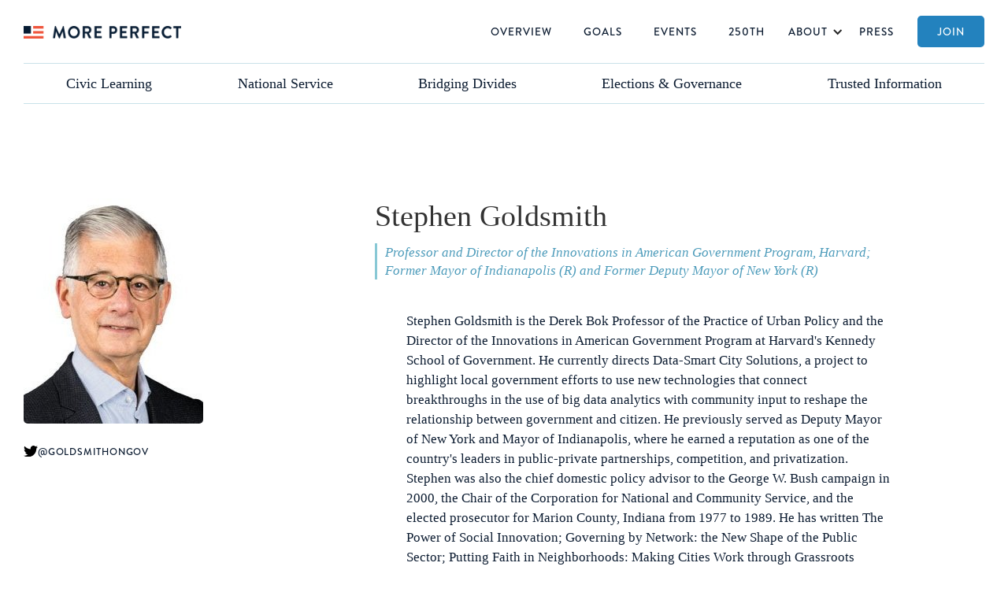

--- FILE ---
content_type: text/html
request_url: https://www.joinmoreperfect.us/community/stephen-goldsmith
body_size: 5128
content:
<!DOCTYPE html><!-- Last Published: Thu Dec 18 2025 17:11:45 GMT+0000 (Coordinated Universal Time) --><html data-wf-domain="www.joinmoreperfect.us" data-wf-page="63e29654a372ba01ee26b7e6" data-wf-site="63bf22e0fab9d23d9b51322c" data-wf-collection="63e29654a372bab8e126b81f" data-wf-item-slug="stephen-goldsmith"><head><meta charset="utf-8"/><title>More Perfect Community: Stephen Goldsmith</title><meta content="More Perfect Community: Stephen Goldsmith" property="og:title"/><meta content="More Perfect Community: Stephen Goldsmith" property="twitter:title"/><meta content="width=device-width, initial-scale=1" name="viewport"/><link href="https://cdn.prod.website-files.com/63bf22e0fab9d23d9b51322c/css/more-perfect.webflow.shared.026b4ac9b.css" rel="stylesheet" type="text/css"/><link href="https://fonts.googleapis.com" rel="preconnect"/><link href="https://fonts.gstatic.com" rel="preconnect" crossorigin="anonymous"/><script src="https://ajax.googleapis.com/ajax/libs/webfont/1.6.26/webfont.js" type="text/javascript"></script><script type="text/javascript">WebFont.load({  google: {    families: ["Lato:100,100italic,300,300italic,400,400italic,700,700italic,900,900italic","Montserrat:100,100italic,200,200italic,300,300italic,400,400italic,500,500italic,600,600italic,700,700italic,800,800italic,900,900italic"]  }});</script><script type="text/javascript">!function(o,c){var n=c.documentElement,t=" w-mod-";n.className+=t+"js",("ontouchstart"in o||o.DocumentTouch&&c instanceof DocumentTouch)&&(n.className+=t+"touch")}(window,document);</script><link href="https://cdn.prod.website-files.com/63bf22e0fab9d23d9b51322c/63da841af01c5d83b428c5cb_More%20Perfect%20Fav.png" rel="shortcut icon" type="image/x-icon"/><link href="https://cdn.prod.website-files.com/63bf22e0fab9d23d9b51322c/63da844c58d0313a2f105d8b_More%20Perfect%20Web%20Image.png" rel="apple-touch-icon"/><style>

p {
font-family: georgia;
line-height: 1.5;
}

// HOMEPAGE

.small-content-column:last-child {
border-bottom: none;
}


.story-title:1st-child {
display:none;}

.story-title:1st-child {
display:block;}


@media only screen and (min-width: 720px) {
.feature-video h3, .feature-video p {
width: 50%;
}
}

.quote p {
font-family: Brandon, sans-serif;
text-transform: uppercase;
line-height: 3.2rem;
}

.quote strong {
font-family: WhiteOleander;
font-weight: 400;
font-size: 5.5rem;
text-transform: none;
color: #8EDEFB;
line-height: 3.2rem;
mix-blend-mode: screen!important;
overflow: visible;
}


// RICH TEXT LINKS

.card-text .italic .partner-block .w-richtext a!important {
  color: rgba(214, 76, 19, .7);
}

.card-text .italic .partner-block .w-richtext a:hover!important {
  color: rgba(214, 76, 19, 1);
  border-bottom: 1px solid #0c1c31;
}


// INITIATIVE TEMPLATE

.intiative-content .w-richtext h2 {
position: relative;
left: -100px!important;
}


// FILTER PAGE 

.filter-result-image {
  aspect-ratio: 16 x 9;
}

.comma-list:last-child .comma {
display:none;
}

.filtering-by-text {
display: none;
}

.filter-ui-tag:first-child .filtering-by-text {
display:inline;
}

#filter-tag:first-child .filtering-by-text {
display:block!important;
}


// ORIGINAL CONTENT PAGE

.semicolon-list:last-child .semicolon {
display:none!important;
}

.content-partner-list .semicolon-list:last-child .p2 .partner-content.semicolon {
display:none!important;
}

</style></head><body><div class="section-2"><div class="navigation w-container"><div data-animation="over-right" data-collapse="medium" data-duration="150" data-easing="ease-out" data-easing2="ease-out" data-doc-height="1" role="banner" class="navbar w-nav"><div class="navbar-container w-container"><a href="/" class="brand w-nav-brand"><img src="https://cdn.prod.website-files.com/63bf22e0fab9d23d9b51322c/63c04c27759618b1deb1cd89_More%20Perfect%20-%20Logo.png" loading="lazy" sizes="(max-width: 479px) 100vw, 300px" srcset="https://cdn.prod.website-files.com/63bf22e0fab9d23d9b51322c/63c04c27759618b1deb1cd89_More%20Perfect%20-%20Logo-p-500.png 500w, https://cdn.prod.website-files.com/63bf22e0fab9d23d9b51322c/63c04c27759618b1deb1cd89_More%20Perfect%20-%20Logo-p-800.png 800w, https://cdn.prod.website-files.com/63bf22e0fab9d23d9b51322c/63c04c27759618b1deb1cd89_More%20Perfect%20-%20Logo-p-1080.png 1080w, https://cdn.prod.website-files.com/63bf22e0fab9d23d9b51322c/63c04c27759618b1deb1cd89_More%20Perfect%20-%20Logo-p-1600.png 1600w, https://cdn.prod.website-files.com/63bf22e0fab9d23d9b51322c/63c04c27759618b1deb1cd89_More%20Perfect%20-%20Logo-p-2000.png 2000w, https://cdn.prod.website-files.com/63bf22e0fab9d23d9b51322c/63c04c27759618b1deb1cd89_More%20Perfect%20-%20Logo-p-2600.png 2600w, https://cdn.prod.website-files.com/63bf22e0fab9d23d9b51322c/63c04c27759618b1deb1cd89_More%20Perfect%20-%20Logo-p-3200.png 3200w" alt=""/></a><nav role="navigation" class="nav-menu-2 w-nav-menu"><a href="/overview" class="nav-link w-nav-link">Overview</a><a href="/goals" class="nav-link w-nav-link">Goals</a><a href="/events" class="nav-link w-nav-link">Events</a><a href="/250th-initiatives" class="nav-link w-nav-link">250th</a><div data-hover="true" data-delay="0" class="dropdown w-dropdown"><div class="dropdown-toggle w-dropdown-toggle"><div class="icon-4 w-icon-dropdown-toggle"></div><div class="nav-link">About</div></div><nav class="dropdown-list w-dropdown-list"><a href="/about" class="dropdown-link w-dropdown-link">More Perfect</a><a href="https://www.joinmoreperfect.us/about#co-chairs" class="dropdown-link w-dropdown-link">Co-Chairs</a><a href="https://www.joinmoreperfect.us/about#advisors" class="dropdown-link w-dropdown-link">National Advisory Council</a><a href="https://www.joinmoreperfect.us/about#team" class="dropdown-link w-dropdown-link">Team</a><a href="https://www.joinmoreperfect.us/presidential-partners" class="dropdown-link w-dropdown-link">Presidential Partners</a><a href="https://www.joinmoreperfect.us/about#founding-partners" class="dropdown-link w-dropdown-link">Partners</a><a href="/sponsors" class="dropdown-link w-dropdown-link">Sponsors</a></nav></div><a href="/press" class="nav-link w-nav-link">Press</a><a href="https://www.joinmoreperfect.us/#joinmoreperfect" class="nav-link nav-button w-nav-link">Join</a></nav><div class="menu-button w-nav-button"><div class="icon-3 w-icon-nav-menu"></div></div></div></div><div class="navgoals"><div class="w-dyn-list"><div role="list" class="w-dyn-items"><div role="listitem" class="w-dyn-item"><a href="/goals/universal-civic-learning" class="link-block-8 w-inline-block"><div class="text-block navgoal absolute teal">Civic Learning</div><div style="color:#24909f" class="text-block navgoal color">Civic Learning</div></a></div></div></div><div class="w-dyn-list"><div role="list" class="w-dyn-items"><div role="listitem" class="w-dyn-item"><a href="/goals/national-service-volunteering" class="link-block-8 w-inline-block"><div class="text-block navgoal absolute teal">National Service</div><div style="color:#814cd2" class="text-block navgoal color">National Service</div></a></div></div></div><div id="w-node-_6f02c6f8-a0dc-72f1-e334-29c42b2eb5e0-2b2eb5be" class="w-dyn-list"><div role="list" class="w-dyn-items"><div role="listitem" class="w-dyn-item"><a href="/goals/bridging-divides" class="link-block-9 w-inline-block"><div class="text-block navgoal absolute teal">Bridging Divides</div><div style="color:#086dff" class="text-block navgoal color">Bridging Divides</div></a></div></div></div><div id="w-node-_6f02c6f8-a0dc-72f1-e334-29c42b2eb5e7-2b2eb5be" class="w-dyn-list"><div role="list" class="w-dyn-items"><div role="listitem" class="w-dyn-item"><a href="/goals/fair-elections-good-governance" class="link-block-10 w-inline-block"><div class="text-block navgoal absolute teal">Elections &amp; Governance</div><div style="color:#e43158" class="text-block navgoal color">Elections &amp; Governance</div></a></div></div></div><div id="w-node-_6f02c6f8-a0dc-72f1-e334-29c42b2eb5ee-2b2eb5be" class="w-dyn-list"><div role="list" class="w-dyn-items"><div role="listitem" class="w-dyn-item"><a href="/goals/access-to-trusted-news-information" class="link-block-11 w-inline-block"><div class="text-block navgoal absolute teal">Trusted Information</div><div style="color:#cc6a00" class="text-block navgoal color">Trusted Information</div></a></div></div></div></div></div></div><div><div class="inset-content w-container"><a href="/about" class="view-partners-link p4 black partner-page">←View all partners</a></div><div class="extra-inset-content w-container"><div class="partner-header"><div class="partner-header-left"><div class="sticky-partner"><div class="sticky-left"><img loading="lazy" alt="" src="https://cdn.prod.website-files.com/63bf27bc3cafdf83030c8119/63e3194eb09370f152be0315_Stephen%20Goldsmith.jpeg" class="partner-profile-image"/><img src="" loading="lazy" alt="" class="partner-hamburger-image w-dyn-bind-empty"/><img src="" loading="lazy" alt="" class="partner-hotdog-image w-dyn-bind-empty"/><img src="" loading="lazy" alt="" class="partner-pancake-image w-dyn-bind-empty"/><h2 class="partner-name show-mobile">Stephen Goldsmith</h2><div class="partner-full-role p2 show-mobile">Professor and Director of the Innovations in American Government Program, Harvard; Former Mayor of Indianapolis (R) and Former Deputy Mayor of New York (R)</div></div><div class="sticky-right"><div class="partner-social-block"><a data-w-id="8742ffcf-9160-729a-44ec-4486852591ce" href="#" class="partner-social-link w-inline-block w-condition-invisible"><img src="https://cdn.prod.website-files.com/63bf22e0fab9d23d9b51322c/63d2871e7c068103bb943723_globe%20icon.svg" loading="lazy" alt="" class="social-icon"/><div><div class="p4 black partner w-dyn-bind-empty"></div></div></a><a data-w-id="e7f70ba6-89f8-b859-ed66-45175b1f0e11" href="https://twitter.com/GoldsmithOnGov" target="_blank" class="partner-social-link w-inline-block"><img src="https://cdn.prod.website-files.com/63bf22e0fab9d23d9b51322c/63d287b8d421967aa2d69071_Twitter%20Icon.svg" loading="lazy" alt="" class="social-icon"/><div><div class="p4 black partner">@GoldsmithOnGov</div></div></a><a data-w-id="21091582-5603-a73a-9ae7-ba6cbb318a24" href="#" class="partner-social-link w-inline-block w-condition-invisible"><img src="https://cdn.prod.website-files.com/63bf22e0fab9d23d9b51322c/63d28810d9ae1b6260a3b0b4_Youtube%20Icon.svg" loading="lazy" alt="" class="social-icon"/><div><div class="p4 black partner w-dyn-bind-empty"></div></div></a></div><div class="democracy-quote w-condition-invisible"><div class="p6 black w-dyn-bind-empty"></div><div class="quote-attribution-block"><div class="democracy-quote-attribution">–</div><div class="democracy-quote-attribution w-dyn-bind-empty"></div></div></div></div><div class="short-teal-bar"></div></div></div><div class="partner-header-right"><div><div class="div-block-46"><h2 class="partner-name hide-mobile">Stephen Goldsmith</h2><div class="card-text small bio w-dyn-bind-empty"></div></div></div><div class="partner-full-role p2 hide-mobile">Professor and Director of the Innovations in American Government Program, Harvard; Former Mayor of Indianapolis (R) and Former Deputy Mayor of New York (R)</div><div class="no-bio-block p2 w-condition-invisible"><div class="p2 no-bio">Stephen Goldsmith</div><div class="p2 no-bio w-condition-invisible">is a</div><div class="p2 no-bio">is an</div><div class="collection-list-wrapper-7 w-dyn-list"><div role="list" class="collection-list-9 w-dyn-items"><div role="listitem" class="w-dyn-item"><div class="p2 no-bio">advisor</div></div></div></div><div class="p2 no-bio w-condition-invisible">partner</div><div class="p2 no-bio">of More Perfect.</div></div><div class="partner-bio w-richtext"><p>Stephen Goldsmith is the Derek Bok Professor of the Practice of Urban Policy and the Director of the Innovations in American Government Program at Harvard&#x27;s Kennedy School of Government. He currently directs Data-Smart City Solutions, a project to highlight local government efforts to use new technologies that connect breakthroughs in the use of big data analytics with community input to reshape the relationship between government and citizen. He previously served as Deputy Mayor of New York and Mayor of Indianapolis, where he earned a reputation as one of the country&#x27;s leaders in public-private partnerships, competition, and privatization. Stephen was also the chief domestic policy advisor to the George W. Bush campaign in 2000, the Chair of the Corporation for National and Community Service, and the elected prosecutor for Marion County, Indiana from 1977 to 1989. He has written The Power of Social Innovation; Governing by Network: the New Shape of the Public Sector; Putting Faith in Neighborhoods: Making Cities Work through Grassroots Citizenship; The Twenty-First Century City: Resurrecting Urban America, The Responsive City: Engaging Communities Through Data-Smart Governance; A New City O/S: The Power of Open, Collaborative, and Distributed Governance and most recently Growing Fairly, How to Build Opportunity and Equity in Workforce Development.</p></div><div class="partner-content-collection"><div class="w-dyn-list"><div class="empty-state-12 w-dyn-empty"><div>No items found.</div></div></div><div class="w-dyn-list"><div class="empty-state-13 w-dyn-empty"><div>No items found.</div></div></div></div><div class="vertical-gap---m"></div><div class="partner-content-collection"><div class="w-dyn-list"><div class="empty-state-11 w-dyn-empty"><div>No items found.</div></div></div><div class="w-dyn-list"><div class="empty-state-14 w-dyn-empty"><div>No items found.</div></div></div></div><div class="partner-content-collection"><div class="w-dyn-list"><div class="empty-state-11 w-dyn-empty"><div>No items found.</div></div></div><div class="w-dyn-list"><div class="empty-state-15 w-dyn-empty"><div>No items found.</div></div></div></div><div class="partner-content-collection"><div class="w-dyn-list"><div class="empty-state-11 w-dyn-empty"><div>No items found.</div></div></div><div class="w-dyn-list"><div class="empty-state-15 w-dyn-empty"><div>No items found.</div></div></div></div></div></div></div></div><div class="pre-footer"></div><div class="footer-section"><div class="inset-content w-container"><div class="main-footer-content"><div class="footer-logo-block"><a href="/" class="link-block-12 w-inline-block"><img src="https://cdn.prod.website-files.com/63bf22e0fab9d23d9b51322c/63c6c86be51be45376214cca_More%2BPerfect%2BLogo%2B-%2BWhite.png" loading="lazy" sizes="(max-width: 767px) 100vw, (max-width: 991px) 95vw, 939.982666015625px" srcset="https://cdn.prod.website-files.com/63bf22e0fab9d23d9b51322c/63c6c86be51be45376214cca_More%2BPerfect%2BLogo%2B-%2BWhite-p-500.png 500w, https://cdn.prod.website-files.com/63bf22e0fab9d23d9b51322c/63c6c86be51be45376214cca_More%2BPerfect%2BLogo%2B-%2BWhite-p-800.png 800w, https://cdn.prod.website-files.com/63bf22e0fab9d23d9b51322c/63c6c86be51be45376214cca_More%2BPerfect%2BLogo%2B-%2BWhite-p-1080.png 1080w, https://cdn.prod.website-files.com/63bf22e0fab9d23d9b51322c/63c6c86be51be45376214cca_More%2BPerfect%2BLogo%2B-%2BWhite.png 1500w" alt="" class="image-3"/></a></div><div class="footer-link-blocks"><div class="footer-links-block"><div class="link-stack"><div class="p2 footer">Site Map</div><a href="/overview" class="footer-link-block w-inline-block"><div class="arrow">→</div><div class="footer-link">Overview</div></a><a href="/goals" class="footer-link-block w-inline-block"><div class="arrow">→</div><div class="footer-link">Goals</div></a><a href="/activity" class="footer-link-block w-inline-block"><div class="arrow">→</div><div class="footer-link">Activity</div></a><a href="/events" class="footer-link-block w-inline-block"><div class="arrow">→</div><div class="footer-link">events</div></a><a href="/250th-initiatives" class="footer-link-block w-inline-block"><div class="arrow">→</div><div class="footer-link">250th</div></a><a href="/about" class="footer-link-block w-inline-block"><div class="arrow">→</div><div class="footer-link">about</div></a><a href="/press" class="footer-link-block w-inline-block"><div class="arrow">→</div><div class="footer-link">Press</div></a></div></div><div class="footer-links-block"><div class="link-stack"><div class="p2 footer">Democracy Goals</div><div class="w-dyn-list"><div role="list" class="w-dyn-items"><div role="listitem" class="w-dyn-item"><a href="/goals/universal-civic-learning" class="footer-link-block w-inline-block"><div class="arrow">→</div><div class="footer-link">Civic Learning</div></a></div><div role="listitem" class="w-dyn-item"><a href="/goals/national-service-volunteering" class="footer-link-block w-inline-block"><div class="arrow">→</div><div class="footer-link">National Service</div></a></div><div role="listitem" class="w-dyn-item"><a href="/goals/bridging-divides" class="footer-link-block w-inline-block"><div class="arrow">→</div><div class="footer-link">Bridging Divides</div></a></div><div role="listitem" class="w-dyn-item"><a href="/goals/fair-elections-good-governance" class="footer-link-block w-inline-block"><div class="arrow">→</div><div class="footer-link">Elections &amp; Governance</div></a></div><div role="listitem" class="w-dyn-item"><a href="/goals/access-to-trusted-news-information" class="footer-link-block w-inline-block"><div class="arrow">→</div><div class="footer-link">Trusted Information</div></a></div></div></div></div></div><div class="footer-links-block"><div class="link-stack"><div class="p2 footer">More Information</div><a href="mailto:press@joinmoreperfect.us?subject=Media%20Inquiry" class="footer-link-block w-inline-block"><div class="arrow">→</div><div class="footer-link">Media Inquiries</div></a><a href="mailto:partners@joinmoreperfect.us?subject=Partner%20Inquiry" class="footer-link-block w-inline-block"><div class="arrow">→</div><div class="footer-link">Partner Inquiries</div></a><a href="https://static1.squarespace.com/static/627d43ea7d5e5f7166be23a3/t/628672c6514b5f218d0269d1/1652978375095/More+Perfect+Fact+Sheet_5.19.22.pdf" target="_blank" class="footer-link-block hide w-inline-block"><div class="arrow">→</div><div class="footer-link">fact sheet</div></a><a href="https://static1.squarespace.com/static/627d43ea7d5e5f7166be23a3/t/63642069eefdf343a0f658e6/1667506622628/Democracy+Research+Summary.pdf" target="_blank" class="footer-link-block w-inline-block"><div class="arrow">→</div><div class="footer-link">National Voter Research</div></a><div class="p2 footer less-margin-top"></div><a href="https://cdn.prod.website-files.com/63bf22e0fab9d23d9b51322c/64de84cc62b8ec92bcf285ce_MP.Program%20Director%20Job%20Description.pdf" target="_blank" class="footer-link-block w-inline-block"><div class="arrow"></div><div class="footer-link"></div></a></div></div></div></div><div class="bottom-footer-content"><div class="p2 footer bottom">More Perfect is a non-partisan, not-for-profit initiative.</div></div></div></div><script src="https://d3e54v103j8qbb.cloudfront.net/js/jquery-3.5.1.min.dc5e7f18c8.js?site=63bf22e0fab9d23d9b51322c" type="text/javascript" integrity="sha256-9/aliU8dGd2tb6OSsuzixeV4y/faTqgFtohetphbbj0=" crossorigin="anonymous"></script><script src="https://cdn.prod.website-files.com/63bf22e0fab9d23d9b51322c/js/webflow.schunk.36b8fb49256177c8.js" type="text/javascript"></script><script src="https://cdn.prod.website-files.com/63bf22e0fab9d23d9b51322c/js/webflow.schunk.975b8710ac71aeaa.js" type="text/javascript"></script><script src="https://cdn.prod.website-files.com/63bf22e0fab9d23d9b51322c/js/webflow.6565ecc3.9e2b1342bb244580.js" type="text/javascript"></script></body></html>

--- FILE ---
content_type: text/css
request_url: https://cdn.prod.website-files.com/63bf22e0fab9d23d9b51322c/css/more-perfect.webflow.shared.026b4ac9b.css
body_size: 35492
content:
html {
  -webkit-text-size-adjust: 100%;
  -ms-text-size-adjust: 100%;
  font-family: sans-serif;
}

body {
  margin: 0;
}

article, aside, details, figcaption, figure, footer, header, hgroup, main, menu, nav, section, summary {
  display: block;
}

audio, canvas, progress, video {
  vertical-align: baseline;
  display: inline-block;
}

audio:not([controls]) {
  height: 0;
  display: none;
}

[hidden], template {
  display: none;
}

a {
  background-color: #0000;
}

a:active, a:hover {
  outline: 0;
}

abbr[title] {
  border-bottom: 1px dotted;
}

b, strong {
  font-weight: bold;
}

dfn {
  font-style: italic;
}

h1 {
  margin: .67em 0;
  font-size: 2em;
}

mark {
  color: #000;
  background: #ff0;
}

small {
  font-size: 80%;
}

sub, sup {
  vertical-align: baseline;
  font-size: 75%;
  line-height: 0;
  position: relative;
}

sup {
  top: -.5em;
}

sub {
  bottom: -.25em;
}

img {
  border: 0;
}

svg:not(:root) {
  overflow: hidden;
}

hr {
  box-sizing: content-box;
  height: 0;
}

pre {
  overflow: auto;
}

code, kbd, pre, samp {
  font-family: monospace;
  font-size: 1em;
}

button, input, optgroup, select, textarea {
  color: inherit;
  font: inherit;
  margin: 0;
}

button {
  overflow: visible;
}

button, select {
  text-transform: none;
}

button, html input[type="button"], input[type="reset"] {
  -webkit-appearance: button;
  cursor: pointer;
}

button[disabled], html input[disabled] {
  cursor: default;
}

button::-moz-focus-inner, input::-moz-focus-inner {
  border: 0;
  padding: 0;
}

input {
  line-height: normal;
}

input[type="checkbox"], input[type="radio"] {
  box-sizing: border-box;
  padding: 0;
}

input[type="number"]::-webkit-inner-spin-button, input[type="number"]::-webkit-outer-spin-button {
  height: auto;
}

input[type="search"] {
  -webkit-appearance: none;
}

input[type="search"]::-webkit-search-cancel-button, input[type="search"]::-webkit-search-decoration {
  -webkit-appearance: none;
}

legend {
  border: 0;
  padding: 0;
}

textarea {
  overflow: auto;
}

optgroup {
  font-weight: bold;
}

table {
  border-collapse: collapse;
  border-spacing: 0;
}

td, th {
  padding: 0;
}

@font-face {
  font-family: webflow-icons;
  src: url("[data-uri]") format("truetype");
  font-weight: normal;
  font-style: normal;
}

[class^="w-icon-"], [class*=" w-icon-"] {
  speak: none;
  font-variant: normal;
  text-transform: none;
  -webkit-font-smoothing: antialiased;
  -moz-osx-font-smoothing: grayscale;
  font-style: normal;
  font-weight: normal;
  line-height: 1;
  font-family: webflow-icons !important;
}

.w-icon-slider-right:before {
  content: "";
}

.w-icon-slider-left:before {
  content: "";
}

.w-icon-nav-menu:before {
  content: "";
}

.w-icon-arrow-down:before, .w-icon-dropdown-toggle:before {
  content: "";
}

.w-icon-file-upload-remove:before {
  content: "";
}

.w-icon-file-upload-icon:before {
  content: "";
}

* {
  box-sizing: border-box;
}

html {
  height: 100%;
}

body {
  color: #333;
  background-color: #fff;
  min-height: 100%;
  margin: 0;
  font-family: Arial, sans-serif;
  font-size: 14px;
  line-height: 20px;
}

img {
  vertical-align: middle;
  max-width: 100%;
  display: inline-block;
}

html.w-mod-touch * {
  background-attachment: scroll !important;
}

.w-block {
  display: block;
}

.w-inline-block {
  max-width: 100%;
  display: inline-block;
}

.w-clearfix:before, .w-clearfix:after {
  content: " ";
  grid-area: 1 / 1 / 2 / 2;
  display: table;
}

.w-clearfix:after {
  clear: both;
}

.w-hidden {
  display: none;
}

.w-button {
  color: #fff;
  line-height: inherit;
  cursor: pointer;
  background-color: #3898ec;
  border: 0;
  border-radius: 0;
  padding: 9px 15px;
  text-decoration: none;
  display: inline-block;
}

input.w-button {
  -webkit-appearance: button;
}

html[data-w-dynpage] [data-w-cloak] {
  color: #0000 !important;
}

.w-code-block {
  margin: unset;
}

pre.w-code-block code {
  all: inherit;
}

.w-optimization {
  display: contents;
}

.w-webflow-badge, .w-webflow-badge > img {
  box-sizing: unset;
  width: unset;
  height: unset;
  max-height: unset;
  max-width: unset;
  min-height: unset;
  min-width: unset;
  margin: unset;
  padding: unset;
  float: unset;
  clear: unset;
  border: unset;
  border-radius: unset;
  background: unset;
  background-image: unset;
  background-position: unset;
  background-size: unset;
  background-repeat: unset;
  background-origin: unset;
  background-clip: unset;
  background-attachment: unset;
  background-color: unset;
  box-shadow: unset;
  transform: unset;
  direction: unset;
  font-family: unset;
  font-weight: unset;
  color: unset;
  font-size: unset;
  line-height: unset;
  font-style: unset;
  font-variant: unset;
  text-align: unset;
  letter-spacing: unset;
  -webkit-text-decoration: unset;
  text-decoration: unset;
  text-indent: unset;
  text-transform: unset;
  list-style-type: unset;
  text-shadow: unset;
  vertical-align: unset;
  cursor: unset;
  white-space: unset;
  word-break: unset;
  word-spacing: unset;
  word-wrap: unset;
  transition: unset;
}

.w-webflow-badge {
  white-space: nowrap;
  cursor: pointer;
  box-shadow: 0 0 0 1px #0000001a, 0 1px 3px #0000001a;
  visibility: visible !important;
  opacity: 1 !important;
  z-index: 2147483647 !important;
  color: #aaadb0 !important;
  overflow: unset !important;
  background-color: #fff !important;
  border-radius: 3px !important;
  width: auto !important;
  height: auto !important;
  margin: 0 !important;
  padding: 6px !important;
  font-size: 12px !important;
  line-height: 14px !important;
  text-decoration: none !important;
  display: inline-block !important;
  position: fixed !important;
  inset: auto 12px 12px auto !important;
  transform: none !important;
}

.w-webflow-badge > img {
  position: unset;
  visibility: unset !important;
  opacity: 1 !important;
  vertical-align: middle !important;
  display: inline-block !important;
}

h1, h2, h3, h4, h5, h6 {
  margin-bottom: 10px;
  font-weight: bold;
}

h1 {
  margin-top: 20px;
  font-size: 38px;
  line-height: 44px;
}

h2 {
  margin-top: 20px;
  font-size: 32px;
  line-height: 36px;
}

h3 {
  margin-top: 20px;
  font-size: 24px;
  line-height: 30px;
}

h4 {
  margin-top: 10px;
  font-size: 18px;
  line-height: 24px;
}

h5 {
  margin-top: 10px;
  font-size: 14px;
  line-height: 20px;
}

h6 {
  margin-top: 10px;
  font-size: 12px;
  line-height: 18px;
}

p {
  margin-top: 0;
  margin-bottom: 10px;
}

blockquote {
  border-left: 5px solid #e2e2e2;
  margin: 0 0 10px;
  padding: 10px 20px;
  font-size: 18px;
  line-height: 22px;
}

figure {
  margin: 0 0 10px;
}

figcaption {
  text-align: center;
  margin-top: 5px;
}

ul, ol {
  margin-top: 0;
  margin-bottom: 10px;
  padding-left: 40px;
}

.w-list-unstyled {
  padding-left: 0;
  list-style: none;
}

.w-embed:before, .w-embed:after {
  content: " ";
  grid-area: 1 / 1 / 2 / 2;
  display: table;
}

.w-embed:after {
  clear: both;
}

.w-video {
  width: 100%;
  padding: 0;
  position: relative;
}

.w-video iframe, .w-video object, .w-video embed {
  border: none;
  width: 100%;
  height: 100%;
  position: absolute;
  top: 0;
  left: 0;
}

fieldset {
  border: 0;
  margin: 0;
  padding: 0;
}

button, [type="button"], [type="reset"] {
  cursor: pointer;
  -webkit-appearance: button;
  border: 0;
}

.w-form {
  margin: 0 0 15px;
}

.w-form-done {
  text-align: center;
  background-color: #ddd;
  padding: 20px;
  display: none;
}

.w-form-fail {
  background-color: #ffdede;
  margin-top: 10px;
  padding: 10px;
  display: none;
}

label {
  margin-bottom: 5px;
  font-weight: bold;
  display: block;
}

.w-input, .w-select {
  color: #333;
  vertical-align: middle;
  background-color: #fff;
  border: 1px solid #ccc;
  width: 100%;
  height: 38px;
  margin-bottom: 10px;
  padding: 8px 12px;
  font-size: 14px;
  line-height: 1.42857;
  display: block;
}

.w-input::placeholder, .w-select::placeholder {
  color: #999;
}

.w-input:focus, .w-select:focus {
  border-color: #3898ec;
  outline: 0;
}

.w-input[disabled], .w-select[disabled], .w-input[readonly], .w-select[readonly], fieldset[disabled] .w-input, fieldset[disabled] .w-select {
  cursor: not-allowed;
}

.w-input[disabled]:not(.w-input-disabled), .w-select[disabled]:not(.w-input-disabled), .w-input[readonly], .w-select[readonly], fieldset[disabled]:not(.w-input-disabled) .w-input, fieldset[disabled]:not(.w-input-disabled) .w-select {
  background-color: #eee;
}

textarea.w-input, textarea.w-select {
  height: auto;
}

.w-select {
  background-color: #f3f3f3;
}

.w-select[multiple] {
  height: auto;
}

.w-form-label {
  cursor: pointer;
  margin-bottom: 0;
  font-weight: normal;
  display: inline-block;
}

.w-radio {
  margin-bottom: 5px;
  padding-left: 20px;
  display: block;
}

.w-radio:before, .w-radio:after {
  content: " ";
  grid-area: 1 / 1 / 2 / 2;
  display: table;
}

.w-radio:after {
  clear: both;
}

.w-radio-input {
  float: left;
  margin: 3px 0 0 -20px;
  line-height: normal;
}

.w-file-upload {
  margin-bottom: 10px;
  display: block;
}

.w-file-upload-input {
  opacity: 0;
  z-index: -100;
  width: .1px;
  height: .1px;
  position: absolute;
  overflow: hidden;
}

.w-file-upload-default, .w-file-upload-uploading, .w-file-upload-success {
  color: #333;
  display: inline-block;
}

.w-file-upload-error {
  margin-top: 10px;
  display: block;
}

.w-file-upload-default.w-hidden, .w-file-upload-uploading.w-hidden, .w-file-upload-error.w-hidden, .w-file-upload-success.w-hidden {
  display: none;
}

.w-file-upload-uploading-btn {
  cursor: pointer;
  background-color: #fafafa;
  border: 1px solid #ccc;
  margin: 0;
  padding: 8px 12px;
  font-size: 14px;
  font-weight: normal;
  display: flex;
}

.w-file-upload-file {
  background-color: #fafafa;
  border: 1px solid #ccc;
  flex-grow: 1;
  justify-content: space-between;
  margin: 0;
  padding: 8px 9px 8px 11px;
  display: flex;
}

.w-file-upload-file-name {
  font-size: 14px;
  font-weight: normal;
  display: block;
}

.w-file-remove-link {
  cursor: pointer;
  width: auto;
  height: auto;
  margin-top: 3px;
  margin-left: 10px;
  padding: 3px;
  display: block;
}

.w-icon-file-upload-remove {
  margin: auto;
  font-size: 10px;
}

.w-file-upload-error-msg {
  color: #ea384c;
  padding: 2px 0;
  display: inline-block;
}

.w-file-upload-info {
  padding: 0 12px;
  line-height: 38px;
  display: inline-block;
}

.w-file-upload-label {
  cursor: pointer;
  background-color: #fafafa;
  border: 1px solid #ccc;
  margin: 0;
  padding: 8px 12px;
  font-size: 14px;
  font-weight: normal;
  display: inline-block;
}

.w-icon-file-upload-icon, .w-icon-file-upload-uploading {
  width: 20px;
  margin-right: 8px;
  display: inline-block;
}

.w-icon-file-upload-uploading {
  height: 20px;
}

.w-container {
  max-width: 940px;
  margin-left: auto;
  margin-right: auto;
}

.w-container:before, .w-container:after {
  content: " ";
  grid-area: 1 / 1 / 2 / 2;
  display: table;
}

.w-container:after {
  clear: both;
}

.w-container .w-row {
  margin-left: -10px;
  margin-right: -10px;
}

.w-row:before, .w-row:after {
  content: " ";
  grid-area: 1 / 1 / 2 / 2;
  display: table;
}

.w-row:after {
  clear: both;
}

.w-row .w-row {
  margin-left: 0;
  margin-right: 0;
}

.w-col {
  float: left;
  width: 100%;
  min-height: 1px;
  padding-left: 10px;
  padding-right: 10px;
  position: relative;
}

.w-col .w-col {
  padding-left: 0;
  padding-right: 0;
}

.w-col-1 {
  width: 8.33333%;
}

.w-col-2 {
  width: 16.6667%;
}

.w-col-3 {
  width: 25%;
}

.w-col-4 {
  width: 33.3333%;
}

.w-col-5 {
  width: 41.6667%;
}

.w-col-6 {
  width: 50%;
}

.w-col-7 {
  width: 58.3333%;
}

.w-col-8 {
  width: 66.6667%;
}

.w-col-9 {
  width: 75%;
}

.w-col-10 {
  width: 83.3333%;
}

.w-col-11 {
  width: 91.6667%;
}

.w-col-12 {
  width: 100%;
}

.w-hidden-main {
  display: none !important;
}

@media screen and (max-width: 991px) {
  .w-container {
    max-width: 728px;
  }

  .w-hidden-main {
    display: inherit !important;
  }

  .w-hidden-medium {
    display: none !important;
  }

  .w-col-medium-1 {
    width: 8.33333%;
  }

  .w-col-medium-2 {
    width: 16.6667%;
  }

  .w-col-medium-3 {
    width: 25%;
  }

  .w-col-medium-4 {
    width: 33.3333%;
  }

  .w-col-medium-5 {
    width: 41.6667%;
  }

  .w-col-medium-6 {
    width: 50%;
  }

  .w-col-medium-7 {
    width: 58.3333%;
  }

  .w-col-medium-8 {
    width: 66.6667%;
  }

  .w-col-medium-9 {
    width: 75%;
  }

  .w-col-medium-10 {
    width: 83.3333%;
  }

  .w-col-medium-11 {
    width: 91.6667%;
  }

  .w-col-medium-12 {
    width: 100%;
  }

  .w-col-stack {
    width: 100%;
    left: auto;
    right: auto;
  }
}

@media screen and (max-width: 767px) {
  .w-hidden-main, .w-hidden-medium {
    display: inherit !important;
  }

  .w-hidden-small {
    display: none !important;
  }

  .w-row, .w-container .w-row {
    margin-left: 0;
    margin-right: 0;
  }

  .w-col {
    width: 100%;
    left: auto;
    right: auto;
  }

  .w-col-small-1 {
    width: 8.33333%;
  }

  .w-col-small-2 {
    width: 16.6667%;
  }

  .w-col-small-3 {
    width: 25%;
  }

  .w-col-small-4 {
    width: 33.3333%;
  }

  .w-col-small-5 {
    width: 41.6667%;
  }

  .w-col-small-6 {
    width: 50%;
  }

  .w-col-small-7 {
    width: 58.3333%;
  }

  .w-col-small-8 {
    width: 66.6667%;
  }

  .w-col-small-9 {
    width: 75%;
  }

  .w-col-small-10 {
    width: 83.3333%;
  }

  .w-col-small-11 {
    width: 91.6667%;
  }

  .w-col-small-12 {
    width: 100%;
  }
}

@media screen and (max-width: 479px) {
  .w-container {
    max-width: none;
  }

  .w-hidden-main, .w-hidden-medium, .w-hidden-small {
    display: inherit !important;
  }

  .w-hidden-tiny {
    display: none !important;
  }

  .w-col {
    width: 100%;
  }

  .w-col-tiny-1 {
    width: 8.33333%;
  }

  .w-col-tiny-2 {
    width: 16.6667%;
  }

  .w-col-tiny-3 {
    width: 25%;
  }

  .w-col-tiny-4 {
    width: 33.3333%;
  }

  .w-col-tiny-5 {
    width: 41.6667%;
  }

  .w-col-tiny-6 {
    width: 50%;
  }

  .w-col-tiny-7 {
    width: 58.3333%;
  }

  .w-col-tiny-8 {
    width: 66.6667%;
  }

  .w-col-tiny-9 {
    width: 75%;
  }

  .w-col-tiny-10 {
    width: 83.3333%;
  }

  .w-col-tiny-11 {
    width: 91.6667%;
  }

  .w-col-tiny-12 {
    width: 100%;
  }
}

.w-widget {
  position: relative;
}

.w-widget-map {
  width: 100%;
  height: 400px;
}

.w-widget-map label {
  width: auto;
  display: inline;
}

.w-widget-map img {
  max-width: inherit;
}

.w-widget-map .gm-style-iw {
  text-align: center;
}

.w-widget-map .gm-style-iw > button {
  display: none !important;
}

.w-widget-twitter {
  overflow: hidden;
}

.w-widget-twitter-count-shim {
  vertical-align: top;
  text-align: center;
  background: #fff;
  border: 1px solid #758696;
  border-radius: 3px;
  width: 28px;
  height: 20px;
  display: inline-block;
  position: relative;
}

.w-widget-twitter-count-shim * {
  pointer-events: none;
  -webkit-user-select: none;
  user-select: none;
}

.w-widget-twitter-count-shim .w-widget-twitter-count-inner {
  text-align: center;
  color: #999;
  font-family: serif;
  font-size: 15px;
  line-height: 12px;
  position: relative;
}

.w-widget-twitter-count-shim .w-widget-twitter-count-clear {
  display: block;
  position: relative;
}

.w-widget-twitter-count-shim.w--large {
  width: 36px;
  height: 28px;
}

.w-widget-twitter-count-shim.w--large .w-widget-twitter-count-inner {
  font-size: 18px;
  line-height: 18px;
}

.w-widget-twitter-count-shim:not(.w--vertical) {
  margin-left: 5px;
  margin-right: 8px;
}

.w-widget-twitter-count-shim:not(.w--vertical).w--large {
  margin-left: 6px;
}

.w-widget-twitter-count-shim:not(.w--vertical):before, .w-widget-twitter-count-shim:not(.w--vertical):after {
  content: " ";
  pointer-events: none;
  border: solid #0000;
  width: 0;
  height: 0;
  position: absolute;
  top: 50%;
  left: 0;
}

.w-widget-twitter-count-shim:not(.w--vertical):before {
  border-width: 4px;
  border-color: #75869600 #5d6c7b #75869600 #75869600;
  margin-top: -4px;
  margin-left: -9px;
}

.w-widget-twitter-count-shim:not(.w--vertical).w--large:before {
  border-width: 5px;
  margin-top: -5px;
  margin-left: -10px;
}

.w-widget-twitter-count-shim:not(.w--vertical):after {
  border-width: 4px;
  border-color: #fff0 #fff #fff0 #fff0;
  margin-top: -4px;
  margin-left: -8px;
}

.w-widget-twitter-count-shim:not(.w--vertical).w--large:after {
  border-width: 5px;
  margin-top: -5px;
  margin-left: -9px;
}

.w-widget-twitter-count-shim.w--vertical {
  width: 61px;
  height: 33px;
  margin-bottom: 8px;
}

.w-widget-twitter-count-shim.w--vertical:before, .w-widget-twitter-count-shim.w--vertical:after {
  content: " ";
  pointer-events: none;
  border: solid #0000;
  width: 0;
  height: 0;
  position: absolute;
  top: 100%;
  left: 50%;
}

.w-widget-twitter-count-shim.w--vertical:before {
  border-width: 5px;
  border-color: #5d6c7b #75869600 #75869600;
  margin-left: -5px;
}

.w-widget-twitter-count-shim.w--vertical:after {
  border-width: 4px;
  border-color: #fff #fff0 #fff0;
  margin-left: -4px;
}

.w-widget-twitter-count-shim.w--vertical .w-widget-twitter-count-inner {
  font-size: 18px;
  line-height: 22px;
}

.w-widget-twitter-count-shim.w--vertical.w--large {
  width: 76px;
}

.w-background-video {
  color: #fff;
  height: 500px;
  position: relative;
  overflow: hidden;
}

.w-background-video > video {
  object-fit: cover;
  z-index: -100;
  background-position: 50%;
  background-size: cover;
  width: 100%;
  height: 100%;
  margin: auto;
  position: absolute;
  inset: -100%;
}

.w-background-video > video::-webkit-media-controls-start-playback-button {
  -webkit-appearance: none;
  display: none !important;
}

.w-background-video--control {
  background-color: #0000;
  padding: 0;
  position: absolute;
  bottom: 1em;
  right: 1em;
}

.w-background-video--control > [hidden] {
  display: none !important;
}

.w-slider {
  text-align: center;
  clear: both;
  -webkit-tap-highlight-color: #0000;
  tap-highlight-color: #0000;
  background: #ddd;
  height: 300px;
  position: relative;
}

.w-slider-mask {
  z-index: 1;
  white-space: nowrap;
  height: 100%;
  display: block;
  position: relative;
  left: 0;
  right: 0;
  overflow: hidden;
}

.w-slide {
  vertical-align: top;
  white-space: normal;
  text-align: left;
  width: 100%;
  height: 100%;
  display: inline-block;
  position: relative;
}

.w-slider-nav {
  z-index: 2;
  text-align: center;
  -webkit-tap-highlight-color: #0000;
  tap-highlight-color: #0000;
  height: 40px;
  margin: auto;
  padding-top: 10px;
  position: absolute;
  inset: auto 0 0;
}

.w-slider-nav.w-round > div {
  border-radius: 100%;
}

.w-slider-nav.w-num > div {
  font-size: inherit;
  line-height: inherit;
  width: auto;
  height: auto;
  padding: .2em .5em;
}

.w-slider-nav.w-shadow > div {
  box-shadow: 0 0 3px #3336;
}

.w-slider-nav-invert {
  color: #fff;
}

.w-slider-nav-invert > div {
  background-color: #2226;
}

.w-slider-nav-invert > div.w-active {
  background-color: #222;
}

.w-slider-dot {
  cursor: pointer;
  background-color: #fff6;
  width: 1em;
  height: 1em;
  margin: 0 3px .5em;
  transition: background-color .1s, color .1s;
  display: inline-block;
  position: relative;
}

.w-slider-dot.w-active {
  background-color: #fff;
}

.w-slider-dot:focus {
  outline: none;
  box-shadow: 0 0 0 2px #fff;
}

.w-slider-dot:focus.w-active {
  box-shadow: none;
}

.w-slider-arrow-left, .w-slider-arrow-right {
  cursor: pointer;
  color: #fff;
  -webkit-tap-highlight-color: #0000;
  tap-highlight-color: #0000;
  -webkit-user-select: none;
  user-select: none;
  width: 80px;
  margin: auto;
  font-size: 40px;
  position: absolute;
  inset: 0;
  overflow: hidden;
}

.w-slider-arrow-left [class^="w-icon-"], .w-slider-arrow-right [class^="w-icon-"], .w-slider-arrow-left [class*=" w-icon-"], .w-slider-arrow-right [class*=" w-icon-"] {
  position: absolute;
}

.w-slider-arrow-left:focus, .w-slider-arrow-right:focus {
  outline: 0;
}

.w-slider-arrow-left {
  z-index: 3;
  right: auto;
}

.w-slider-arrow-right {
  z-index: 4;
  left: auto;
}

.w-icon-slider-left, .w-icon-slider-right {
  width: 1em;
  height: 1em;
  margin: auto;
  inset: 0;
}

.w-slider-aria-label {
  clip: rect(0 0 0 0);
  border: 0;
  width: 1px;
  height: 1px;
  margin: -1px;
  padding: 0;
  position: absolute;
  overflow: hidden;
}

.w-slider-force-show {
  display: block !important;
}

.w-dropdown {
  text-align: left;
  z-index: 900;
  margin-left: auto;
  margin-right: auto;
  display: inline-block;
  position: relative;
}

.w-dropdown-btn, .w-dropdown-toggle, .w-dropdown-link {
  vertical-align: top;
  color: #222;
  text-align: left;
  white-space: nowrap;
  margin-left: auto;
  margin-right: auto;
  padding: 20px;
  text-decoration: none;
  position: relative;
}

.w-dropdown-toggle {
  -webkit-user-select: none;
  user-select: none;
  cursor: pointer;
  padding-right: 40px;
  display: inline-block;
}

.w-dropdown-toggle:focus {
  outline: 0;
}

.w-icon-dropdown-toggle {
  width: 1em;
  height: 1em;
  margin: auto 20px auto auto;
  position: absolute;
  top: 0;
  bottom: 0;
  right: 0;
}

.w-dropdown-list {
  background: #ddd;
  min-width: 100%;
  display: none;
  position: absolute;
}

.w-dropdown-list.w--open {
  display: block;
}

.w-dropdown-link {
  color: #222;
  padding: 10px 20px;
  display: block;
}

.w-dropdown-link.w--current {
  color: #0082f3;
}

.w-dropdown-link:focus {
  outline: 0;
}

@media screen and (max-width: 767px) {
  .w-nav-brand {
    padding-left: 10px;
  }
}

.w-lightbox-backdrop {
  cursor: auto;
  letter-spacing: normal;
  text-indent: 0;
  text-shadow: none;
  text-transform: none;
  visibility: visible;
  white-space: normal;
  word-break: normal;
  word-spacing: normal;
  word-wrap: normal;
  color: #fff;
  text-align: center;
  z-index: 2000;
  opacity: 0;
  -webkit-user-select: none;
  -moz-user-select: none;
  -webkit-tap-highlight-color: transparent;
  background: #000000e6;
  outline: 0;
  font-family: Helvetica Neue, Helvetica, Ubuntu, Segoe UI, Verdana, sans-serif;
  font-size: 17px;
  font-style: normal;
  font-weight: 300;
  line-height: 1.2;
  list-style: disc;
  position: fixed;
  inset: 0;
  -webkit-transform: translate(0);
}

.w-lightbox-backdrop, .w-lightbox-container {
  -webkit-overflow-scrolling: touch;
  height: 100%;
  overflow: auto;
}

.w-lightbox-content {
  height: 100vh;
  position: relative;
  overflow: hidden;
}

.w-lightbox-view {
  opacity: 0;
  width: 100vw;
  height: 100vh;
  position: absolute;
}

.w-lightbox-view:before {
  content: "";
  height: 100vh;
}

.w-lightbox-group, .w-lightbox-group .w-lightbox-view, .w-lightbox-group .w-lightbox-view:before {
  height: 86vh;
}

.w-lightbox-frame, .w-lightbox-view:before {
  vertical-align: middle;
  display: inline-block;
}

.w-lightbox-figure {
  margin: 0;
  position: relative;
}

.w-lightbox-group .w-lightbox-figure {
  cursor: pointer;
}

.w-lightbox-img {
  width: auto;
  max-width: none;
  height: auto;
}

.w-lightbox-image {
  float: none;
  max-width: 100vw;
  max-height: 100vh;
  display: block;
}

.w-lightbox-group .w-lightbox-image {
  max-height: 86vh;
}

.w-lightbox-caption {
  text-align: left;
  text-overflow: ellipsis;
  white-space: nowrap;
  background: #0006;
  padding: .5em 1em;
  position: absolute;
  bottom: 0;
  left: 0;
  right: 0;
  overflow: hidden;
}

.w-lightbox-embed {
  width: 100%;
  height: 100%;
  position: absolute;
  inset: 0;
}

.w-lightbox-control {
  cursor: pointer;
  background-position: center;
  background-repeat: no-repeat;
  background-size: 24px;
  width: 4em;
  transition: all .3s;
  position: absolute;
  top: 0;
}

.w-lightbox-left {
  background-image: url("[data-uri]");
  display: none;
  bottom: 0;
  left: 0;
}

.w-lightbox-right {
  background-image: url("[data-uri]");
  display: none;
  bottom: 0;
  right: 0;
}

.w-lightbox-close {
  background-image: url("[data-uri]");
  background-size: 18px;
  height: 2.6em;
  right: 0;
}

.w-lightbox-strip {
  white-space: nowrap;
  padding: 0 1vh;
  line-height: 0;
  position: absolute;
  bottom: 0;
  left: 0;
  right: 0;
  overflow: auto hidden;
}

.w-lightbox-item {
  box-sizing: content-box;
  cursor: pointer;
  width: 10vh;
  padding: 2vh 1vh;
  display: inline-block;
  -webkit-transform: translate3d(0, 0, 0);
}

.w-lightbox-active {
  opacity: .3;
}

.w-lightbox-thumbnail {
  background: #222;
  height: 10vh;
  position: relative;
  overflow: hidden;
}

.w-lightbox-thumbnail-image {
  position: absolute;
  top: 0;
  left: 0;
}

.w-lightbox-thumbnail .w-lightbox-tall {
  width: 100%;
  top: 50%;
  transform: translate(0, -50%);
}

.w-lightbox-thumbnail .w-lightbox-wide {
  height: 100%;
  left: 50%;
  transform: translate(-50%);
}

.w-lightbox-spinner {
  box-sizing: border-box;
  border: 5px solid #0006;
  border-radius: 50%;
  width: 40px;
  height: 40px;
  margin-top: -20px;
  margin-left: -20px;
  animation: .8s linear infinite spin;
  position: absolute;
  top: 50%;
  left: 50%;
}

.w-lightbox-spinner:after {
  content: "";
  border: 3px solid #0000;
  border-bottom-color: #fff;
  border-radius: 50%;
  position: absolute;
  inset: -4px;
}

.w-lightbox-hide {
  display: none;
}

.w-lightbox-noscroll {
  overflow: hidden;
}

@media (min-width: 768px) {
  .w-lightbox-content {
    height: 96vh;
    margin-top: 2vh;
  }

  .w-lightbox-view, .w-lightbox-view:before {
    height: 96vh;
  }

  .w-lightbox-group, .w-lightbox-group .w-lightbox-view, .w-lightbox-group .w-lightbox-view:before {
    height: 84vh;
  }

  .w-lightbox-image {
    max-width: 96vw;
    max-height: 96vh;
  }

  .w-lightbox-group .w-lightbox-image {
    max-width: 82.3vw;
    max-height: 84vh;
  }

  .w-lightbox-left, .w-lightbox-right {
    opacity: .5;
    display: block;
  }

  .w-lightbox-close {
    opacity: .8;
  }

  .w-lightbox-control:hover {
    opacity: 1;
  }
}

.w-lightbox-inactive, .w-lightbox-inactive:hover {
  opacity: 0;
}

.w-richtext:before, .w-richtext:after {
  content: " ";
  grid-area: 1 / 1 / 2 / 2;
  display: table;
}

.w-richtext:after {
  clear: both;
}

.w-richtext[contenteditable="true"]:before, .w-richtext[contenteditable="true"]:after {
  white-space: initial;
}

.w-richtext ol, .w-richtext ul {
  overflow: hidden;
}

.w-richtext .w-richtext-figure-selected.w-richtext-figure-type-video div:after, .w-richtext .w-richtext-figure-selected[data-rt-type="video"] div:after, .w-richtext .w-richtext-figure-selected.w-richtext-figure-type-image div, .w-richtext .w-richtext-figure-selected[data-rt-type="image"] div {
  outline: 2px solid #2895f7;
}

.w-richtext figure.w-richtext-figure-type-video > div:after, .w-richtext figure[data-rt-type="video"] > div:after {
  content: "";
  display: none;
  position: absolute;
  inset: 0;
}

.w-richtext figure {
  max-width: 60%;
  position: relative;
}

.w-richtext figure > div:before {
  cursor: default !important;
}

.w-richtext figure img {
  width: 100%;
}

.w-richtext figure figcaption.w-richtext-figcaption-placeholder {
  opacity: .6;
}

.w-richtext figure div {
  color: #0000;
  font-size: 0;
}

.w-richtext figure.w-richtext-figure-type-image, .w-richtext figure[data-rt-type="image"] {
  display: table;
}

.w-richtext figure.w-richtext-figure-type-image > div, .w-richtext figure[data-rt-type="image"] > div {
  display: inline-block;
}

.w-richtext figure.w-richtext-figure-type-image > figcaption, .w-richtext figure[data-rt-type="image"] > figcaption {
  caption-side: bottom;
  display: table-caption;
}

.w-richtext figure.w-richtext-figure-type-video, .w-richtext figure[data-rt-type="video"] {
  width: 60%;
  height: 0;
}

.w-richtext figure.w-richtext-figure-type-video iframe, .w-richtext figure[data-rt-type="video"] iframe {
  width: 100%;
  height: 100%;
  position: absolute;
  top: 0;
  left: 0;
}

.w-richtext figure.w-richtext-figure-type-video > div, .w-richtext figure[data-rt-type="video"] > div {
  width: 100%;
}

.w-richtext figure.w-richtext-align-center {
  clear: both;
  margin-left: auto;
  margin-right: auto;
}

.w-richtext figure.w-richtext-align-center.w-richtext-figure-type-image > div, .w-richtext figure.w-richtext-align-center[data-rt-type="image"] > div {
  max-width: 100%;
}

.w-richtext figure.w-richtext-align-normal {
  clear: both;
}

.w-richtext figure.w-richtext-align-fullwidth {
  text-align: center;
  clear: both;
  width: 100%;
  max-width: 100%;
  margin-left: auto;
  margin-right: auto;
  display: block;
}

.w-richtext figure.w-richtext-align-fullwidth > div {
  padding-bottom: inherit;
  display: inline-block;
}

.w-richtext figure.w-richtext-align-fullwidth > figcaption {
  display: block;
}

.w-richtext figure.w-richtext-align-floatleft {
  float: left;
  clear: none;
  margin-right: 15px;
}

.w-richtext figure.w-richtext-align-floatright {
  float: right;
  clear: none;
  margin-left: 15px;
}

.w-nav {
  z-index: 1000;
  background: #ddd;
  position: relative;
}

.w-nav:before, .w-nav:after {
  content: " ";
  grid-area: 1 / 1 / 2 / 2;
  display: table;
}

.w-nav:after {
  clear: both;
}

.w-nav-brand {
  float: left;
  color: #333;
  text-decoration: none;
  position: relative;
}

.w-nav-link {
  vertical-align: top;
  color: #222;
  text-align: left;
  margin-left: auto;
  margin-right: auto;
  padding: 20px;
  text-decoration: none;
  display: inline-block;
  position: relative;
}

.w-nav-link.w--current {
  color: #0082f3;
}

.w-nav-menu {
  float: right;
  position: relative;
}

[data-nav-menu-open] {
  text-align: center;
  background: #c8c8c8;
  min-width: 200px;
  position: absolute;
  top: 100%;
  left: 0;
  right: 0;
  overflow: visible;
  display: block !important;
}

.w--nav-link-open {
  display: block;
  position: relative;
}

.w-nav-overlay {
  width: 100%;
  display: none;
  position: absolute;
  top: 100%;
  left: 0;
  right: 0;
  overflow: hidden;
}

.w-nav-overlay [data-nav-menu-open] {
  top: 0;
}

.w-nav[data-animation="over-left"] .w-nav-overlay {
  width: auto;
}

.w-nav[data-animation="over-left"] .w-nav-overlay, .w-nav[data-animation="over-left"] [data-nav-menu-open] {
  z-index: 1;
  top: 0;
  right: auto;
}

.w-nav[data-animation="over-right"] .w-nav-overlay {
  width: auto;
}

.w-nav[data-animation="over-right"] .w-nav-overlay, .w-nav[data-animation="over-right"] [data-nav-menu-open] {
  z-index: 1;
  top: 0;
  left: auto;
}

.w-nav-button {
  float: right;
  cursor: pointer;
  -webkit-tap-highlight-color: #0000;
  tap-highlight-color: #0000;
  -webkit-user-select: none;
  user-select: none;
  padding: 18px;
  font-size: 24px;
  display: none;
  position: relative;
}

.w-nav-button:focus {
  outline: 0;
}

.w-nav-button.w--open {
  color: #fff;
  background-color: #c8c8c8;
}

.w-nav[data-collapse="all"] .w-nav-menu {
  display: none;
}

.w-nav[data-collapse="all"] .w-nav-button, .w--nav-dropdown-open, .w--nav-dropdown-toggle-open {
  display: block;
}

.w--nav-dropdown-list-open {
  position: static;
}

@media screen and (max-width: 991px) {
  .w-nav[data-collapse="medium"] .w-nav-menu {
    display: none;
  }

  .w-nav[data-collapse="medium"] .w-nav-button {
    display: block;
  }
}

@media screen and (max-width: 767px) {
  .w-nav[data-collapse="small"] .w-nav-menu {
    display: none;
  }

  .w-nav[data-collapse="small"] .w-nav-button {
    display: block;
  }

  .w-nav-brand {
    padding-left: 10px;
  }
}

@media screen and (max-width: 479px) {
  .w-nav[data-collapse="tiny"] .w-nav-menu {
    display: none;
  }

  .w-nav[data-collapse="tiny"] .w-nav-button {
    display: block;
  }
}

.w-tabs {
  position: relative;
}

.w-tabs:before, .w-tabs:after {
  content: " ";
  grid-area: 1 / 1 / 2 / 2;
  display: table;
}

.w-tabs:after {
  clear: both;
}

.w-tab-menu {
  position: relative;
}

.w-tab-link {
  vertical-align: top;
  text-align: left;
  cursor: pointer;
  color: #222;
  background-color: #ddd;
  padding: 9px 30px;
  text-decoration: none;
  display: inline-block;
  position: relative;
}

.w-tab-link.w--current {
  background-color: #c8c8c8;
}

.w-tab-link:focus {
  outline: 0;
}

.w-tab-content {
  display: block;
  position: relative;
  overflow: hidden;
}

.w-tab-pane {
  display: none;
  position: relative;
}

.w--tab-active {
  display: block;
}

@media screen and (max-width: 479px) {
  .w-tab-link {
    display: block;
  }
}

.w-ix-emptyfix:after {
  content: "";
}

@keyframes spin {
  0% {
    transform: rotate(0);
  }

  100% {
    transform: rotate(360deg);
  }
}

.w-dyn-empty {
  background-color: #ddd;
  padding: 10px;
}

.w-dyn-hide, .w-dyn-bind-empty, .w-condition-invisible {
  display: none !important;
}

.wf-layout-layout {
  display: grid;
}

@font-face {
  font-family: Whiteoleander;
  src: url("https://cdn.prod.website-files.com/63bf22e0fab9d23d9b51322c/63c054582f725a5a5f369081_WhiteOleanderUpright.otf") format("opentype");
  font-weight: 400;
  font-style: normal;
  font-display: swap;
}

@font-face {
  font-family: Brandon;
  src: url("https://cdn.prod.website-files.com/63bf22e0fab9d23d9b51322c/63c0544d5ead59b03ac8f86a_HVD%20Fonts%20-%20BrandonText-Bold.otf") format("opentype");
  font-weight: 700;
  font-style: normal;
  font-display: swap;
}

@font-face {
  font-family: Brandon;
  src: url("https://cdn.prod.website-files.com/63bf22e0fab9d23d9b51322c/63c0543ef99c3ea5c5d27afe_HVD%20Fonts%20-%20BrandonText-Medium.otf") format("opentype");
  font-weight: 500;
  font-style: normal;
  font-display: swap;
}

:root {
  --black: #0c1c31;
  --teal-1: #2382be;
  --teal-4: #c9e2e9;
  --bright-blue: #2382be;
  --white: white;
  --teal-3: #88c8d5;
  --hover-blue: #41afdf;
  --teal-5: #e9f4f8;
  --midnight-blue-6: #0c1c3199;
  --gainsboro: #d8d8d866;
  --gray-1: #4f545d;
  --faint-line: #d8d8d866;
  --red: #c22c21;
  --midnight-blue: #0c1c31b3;
  --teal-2: #4e9cbb;
  --blue-gray: #f2f8fa;
  --gray-2: #6e7788;
  --alice-blue: #e9f4f8a3;
  --accessible-components-dark-grey: #9b9b9b;
  --slate-teal: #7095a3;
}

.w-form-formradioinput--inputType-custom {
  border: 1px solid #ccc;
  border-radius: 50%;
  width: 12px;
  height: 12px;
}

.w-form-formradioinput--inputType-custom.w--redirected-focus {
  box-shadow: 0 0 3px 1px #3898ec;
}

.w-form-formradioinput--inputType-custom.w--redirected-checked {
  border-width: 4px;
  border-color: #3898ec;
}

.w-checkbox {
  margin-bottom: 5px;
  padding-left: 20px;
  display: block;
}

.w-checkbox:before {
  content: " ";
  grid-area: 1 / 1 / 2 / 2;
  display: table;
}

.w-checkbox:after {
  content: " ";
  clear: both;
  grid-area: 1 / 1 / 2 / 2;
  display: table;
}

.w-checkbox-input {
  float: left;
  margin: 4px 0 0 -20px;
  line-height: normal;
}

.w-checkbox-input--inputType-custom {
  border: 1px solid #ccc;
  border-radius: 2px;
  width: 12px;
  height: 12px;
}

.w-checkbox-input--inputType-custom.w--redirected-checked {
  background-color: #3898ec;
  background-image: url("https://d3e54v103j8qbb.cloudfront.net/static/custom-checkbox-checkmark.589d534424.svg");
  background-position: 50%;
  background-repeat: no-repeat;
  background-size: cover;
  border-color: #3898ec;
}

.w-checkbox-input--inputType-custom.w--redirected-focus {
  box-shadow: 0 0 3px 1px #3898ec;
}

.w-pagination-wrapper {
  flex-wrap: wrap;
  justify-content: center;
  display: flex;
}

.w-pagination-previous {
  color: #333;
  background-color: #fafafa;
  border: 1px solid #ccc;
  border-radius: 2px;
  margin-left: 10px;
  margin-right: 10px;
  padding: 9px 20px;
  font-size: 14px;
  display: block;
}

.w-pagination-previous-icon {
  margin-right: 4px;
}

.w-pagination-next {
  color: #333;
  background-color: #fafafa;
  border: 1px solid #ccc;
  border-radius: 2px;
  margin-left: 10px;
  margin-right: 10px;
  padding: 9px 20px;
  font-size: 14px;
  display: block;
}

.w-pagination-next-icon {
  margin-left: 4px;
}

.w-layout-grid {
  grid-row-gap: 16px;
  grid-column-gap: 16px;
  grid-template-rows: auto auto;
  grid-template-columns: 1fr 1fr;
  grid-auto-columns: 1fr;
  display: grid;
}

.w-layout-blockcontainer {
  max-width: 940px;
  margin-left: auto;
  margin-right: auto;
  display: block;
}

.w-layout-layout {
  grid-row-gap: 20px;
  grid-column-gap: 20px;
  grid-auto-columns: 1fr;
  justify-content: center;
  padding: 20px;
}

.w-layout-cell {
  flex-direction: column;
  justify-content: flex-start;
  align-items: flex-start;
  display: flex;
}

@media screen and (max-width: 991px) {
  .w-layout-blockcontainer {
    max-width: 728px;
  }
}

@media screen and (max-width: 767px) {
  .w-layout-blockcontainer {
    max-width: none;
  }
}

body {
  color: #333;
  font-family: Arial, Helvetica Neue, Helvetica, sans-serif;
  font-size: 15px;
  line-height: 20px;
}

h1 {
  margin-top: 20px;
  margin-bottom: 10px;
  font-family: Georgia, Times, Times New Roman, serif;
  font-size: 3.825rem;
  font-weight: 400;
  line-height: 1.2;
}

h2 {
  margin-top: 20px;
  margin-bottom: 10px;
  font-family: Georgia, Times, Times New Roman, serif;
  font-size: 2.39rem;
  font-weight: 400;
  line-height: 1.2;
}

h3 {
  margin-top: 20px;
  margin-bottom: 10px;
  font-family: Georgia, Times, Times New Roman, serif;
  font-size: 1.59rem;
  font-weight: 400;
  line-height: 1.15;
}

h4 {
  margin-top: 10px;
  margin-bottom: 10px;
  font-family: Georgia, Times, Times New Roman, serif;
  font-size: 1.275rem;
  font-weight: 400;
  line-height: 1.2;
}

h5 {
  color: var(--teal-1);
  letter-spacing: .05rem;
  text-transform: uppercase;
  margin-top: 10px;
  margin-bottom: 10px;
  font-family: Brandon, sans-serif;
  font-size: .95rem;
  font-weight: 500;
  line-height: 1.1;
}

h6 {
  margin-top: 10px;
  margin-bottom: 10px;
  font-family: Georgia, Times, Times New Roman, serif;
  font-size: 1.15rem;
  font-weight: 400;
  line-height: 1.3;
}

a {
  color: var(--teal-1);
  text-decoration: none;
}

a:hover {
  color: var(--black);
  border-bottom: 0 #0000;
}

blockquote {
  border-left: 5px solid var(--teal-4);
  color: var(--black);
  letter-spacing: .07rem;
  text-transform: uppercase;
  margin-bottom: 10px;
  padding: 10px 20px;
  font-family: Brandon, sans-serif;
  font-size: 1rem;
  font-weight: 500;
  line-height: 1.5;
}

.grid {
  grid-template-rows: auto;
}

.logo-container {
  max-width: 200px;
}

.container {
  max-width: 1400px;
}

.grid-2 {
  grid-template-rows: auto;
  justify-content: end;
}

.brand {
  max-width: 200px;
  padding-top: 10px;
  padding-bottom: 10px;
}

.nav-link {
  color: var(--black);
  letter-spacing: 1px;
  text-transform: uppercase;
  padding-top: 10px;
  padding-bottom: 10px;
  font-family: Brandon, sans-serif;
  font-size: .85rem;
  font-weight: 500;
  line-height: 20px;
}

.nav-link:hover {
  color: var(--bright-blue);
}

.nav-link.w--current {
  color: var(--teal-1);
}

.nav-link.nav-button {
  color: #fff;
  background-color: #2382be;
  border-radius: 5px;
  margin-left: 10px;
  padding-left: 25px;
  padding-right: 25px;
}

.nav-link.nav-button:hover {
  background-color: var(--hover-blue);
}

.nav-link.white:hover {
  color: var(--hover-blue);
}

.nav-link-2, .nav-link-3 {
  padding-top: 0;
  padding-bottom: 0;
}

.navbar-container {
  width: auto;
  min-width: auto;
  max-width: none;
  margin-left: 0;
  margin-right: 0;
  padding-top: 20px;
  padding-bottom: 20px;
}

.navbar {
  background-color: #0000;
}

.navigation {
  z-index: 100;
  max-width: 1460px;
  padding-left: 30px;
  padding-right: 30px;
  position: relative;
}

.navigation.overlay {
  z-index: 10;
  position: relative;
}

.navgoals {
  border-top: 1px solid var(--teal-4);
  border-bottom: 1px solid var(--teal-4);
  justify-content: space-around;
  display: flex;
}

.navgoals.white {
  border-top-color: #2382be80;
  border-bottom-color: #2382be80;
}

.grid-3 {
  grid-template-rows: auto;
  grid-template-columns: 1fr 1fr 1fr 1fr 1fr;
  grid-auto-flow: row;
}

.text-block {
  color: var(--black);
  text-align: center;
  padding-top: 15px;
  padding-bottom: 15px;
  font-family: Georgia, Times, Times New Roman, serif;
  font-size: 1.275rem;
}

.text-block.navgoal {
  font-size: 1.1rem;
}

.text-block.navgoal.absolute {
  opacity: 1;
  color: var(--white);
  position: absolute;
}

.text-block.navgoal.absolute:hover {
  opacity: 0;
}

.text-block.navgoal.absolute.black {
  color: var(--black);
}

.text-block.navgoal.absolute.teal {
  background-color: var(--white);
  color: var(--black);
}

.section {
  grid-column-gap: 16px;
  grid-row-gap: 16px;
  grid-template-rows: auto auto;
  grid-template-columns: 1fr 1fr;
  grid-auto-columns: 1fr;
  min-height: auto;
  margin-top: 20px;
  margin-bottom: 40px;
  display: block;
}

.inset-content {
  max-width: 1460px;
  height: auto;
  min-height: auto;
  padding-left: 30px;
  padding-right: 30px;
  overflow: hidden;
}

.inset-content.bg {
  padding: 0 30px;
}

.inset-content.initiative {
  background-color: var(--white);
  object-fit: cover;
}

.main-feature-wrapper {
  background-image: url("https://d3e54v103j8qbb.cloudfront.net/img/background-image.svg");
  background-position: 0 0;
  background-size: auto;
  width: 100%;
  min-height: auto;
  padding-top: 0;
  overflow: hidden;
}

.main-feature-wrapper.mobile {
  display: none;
}

.heading {
  color: var(--white);
  font-family: Georgia, Times, Times New Roman, serif;
  font-weight: 400;
}

.heading.h2 {
  color: var(--black);
  font-size: 2.4rem;
  line-height: 1.2;
}

.heading.h2.overimage {
  color: var(--white);
  cursor: pointer;
}

.collection-item {
  object-fit: fill;
  background-image: url("https://cdn.prod.website-files.com/63bf22e0fab9d23d9b51322c/63ddadf570afa6157e972c9a_play%20arrow.png");
  background-repeat: no-repeat;
  background-size: cover;
  flex-direction: column;
  justify-content: flex-end;
  align-items: flex-start;
  width: 100%;
  min-height: auto;
  display: flex;
  overflow: hidden;
}

.collection-item.no-bg {
  background-color: var(--white);
  background-image: none;
  min-height: auto;
}

.goal-tag-wrapper {
  flex-direction: row;
  justify-content: flex-start;
  display: flex;
}

.collection-list {
  grid-column-gap: 10px;
  grid-row-gap: 10px;
  flex-direction: column;
  width: 100%;
  display: flex;
}

.goal-tag-bar {
  grid-column-gap: 10px;
  grid-row-gap: 10px;
  margin-bottom: -5px;
  text-decoration: none;
  display: flex;
}

.goal-tag-bar.event-card {
  z-index: 20;
  position: absolute;
}

.goal-tag-bar.event-card.tag-link {
  padding-top: 0;
  padding-bottom: 5px;
  padding-left: 0;
  display: inline-block;
  position: static;
}

.main-feature {
  width: 100%;
  height: 100%;
  min-height: auto;
  display: flex;
}

.main-feature.hide-mobile {
  overflow: hidden;
}

.link-block {
  display: flex;
}

.text-block-2 {
  flex-direction: row;
  display: flex;
}

.collection-item-2 {
  flex-direction: row;
  display: block;
}

.tag {
  letter-spacing: .03rem;
  text-transform: uppercase;
  border-radius: 20px;
  padding: 1px 10px 3px;
  font-family: Brandon, sans-serif;
  font-size: .75rem;
  font-weight: 500;
  text-decoration: none;
}

.div-block-2 {
  display: block;
}

.empty-state {
  display: none;
}

.rich-text-block {
  flex-direction: row;
  justify-content: flex-end;
  display: flex;
}

.profile-image {
  border-radius: 50px;
  max-width: 50px;
}

.div-block-3 {
  display: flex;
}

.byline-bar {
  grid-column-gap: 20px;
  grid-row-gap: 0px;
  flex-wrap: wrap;
  margin-top: 5px;
  display: flex;
}

.byline-w-image {
  grid-column-gap: 0px;
  grid-row-gap: 0px;
  flex-flow: row;
  grid-template-rows: auto auto;
  grid-template-columns: 1fr 1fr;
  grid-auto-columns: 1fr;
  align-items: center;
  width: auto;
  margin-top: 2px;
  margin-bottom: 2px;
  padding-bottom: 5px;
  display: flex;
}

.byline-w-image.hero {
  grid-column-gap: 0px;
  grid-row-gap: 0px;
  justify-content: flex-start;
  align-items: flex-start;
  margin-bottom: 0;
  padding-bottom: 0;
}

.byline-w-image.hero._2 {
  margin-top: 10px;
}

.byline-image {
  object-fit: cover;
  border-radius: 50px;
  width: 40px;
  min-width: 40px;
  max-height: 40px;
  margin-right: 10px;
  display: block;
}

.byline-image.s {
  object-fit: cover;
  width: 34px;
  min-width: 34px;
  height: 34px;
  min-height: 34px;
  margin-right: 10px;
  display: block;
}

.p4 {
  color: var(--white);
  text-align: left;
  letter-spacing: .05rem;
  text-transform: uppercase;
  flex: 0 auto;
  align-self: flex-start;
  width: auto;
  font-family: Brandon, sans-serif;
  font-size: .77rem;
  font-weight: 500;
  line-height: 1.15;
  text-decoration: none;
  display: block;
}

.p4.overimage {
  color: var(--teal-5);
}

.p4.horizontal-heading {
  color: var(--teal-1);
  text-align: center;
  width: 100%;
}

.p4.horizontal-heading.sponsors {
  width: 550px;
}

.p4.teal {
  color: var(--teal-1);
  margin-bottom: 13px;
}

.p4.teal.center {
  color: var(--teal-3);
  text-align: center;
  align-self: center;
  width: 300px;
  margin-bottom: 0;
}

.p4.teal.bottom-padding {
  margin-bottom: 20px;
}

.p4.teal.link {
  padding-top: 10px;
  padding-bottom: 10px;
  padding-right: 10px;
}

.p4.teal.link.about {
  margin-bottom: 5px;
}

.p4.card-eyebrow {
  color: var(--teal-1);
  margin-top: 10px;
  margin-bottom: 10px;
  font-size: .8rem;
}

.p4.white {
  opacity: 1;
  mix-blend-mode: normal;
}

.p4.white.top {
  z-index: 100;
  opacity: .3;
  mix-blend-mode: normal;
  position: absolute;
}

.p4.black {
  padding-top: 10px;
  padding-bottom: 10px;
  display: inline;
}

.p4.black.partner-name {
  margin-top: 15px;
  margin-bottom: 10px;
  padding-top: 0;
  padding-bottom: 0;
  font-size: .9rem;
  display: block;
}

.p4.black.filter-page {
  color: #0c1c3199;
  font-size: .67rem;
}

.p4.black.left {
  display: inline-block;
}

.p4.black.clickable.center {
  text-align: center;
  margin-left: auto;
  margin-right: auto;
  display: block;
}

.p4.black.inline {
  display: inline;
}

.p4.share-footer-button {
  display: none;
}

.p4.filter-page {
  color: var(--midnight-blue-6);
  font-size: .6rem;
  display: inline;
}

.p4.filter-page.block {
  display: block;
}

.p4.midnight {
  border-top: 1px solid var(--gainsboro);
  color: var(--midnight-blue-6);
  margin-top: 6px;
  padding-top: 8px;
  font-size: .7rem;
}

.byline-name {
  flex-direction: column;
  justify-content: center;
  max-width: 25ch;
  display: flex;
}

.p6 {
  color: #4f545dcc;
  font-family: Georgia, Times, Times New Roman, serif;
  font-size: .85rem;
  font-style: italic;
  font-weight: 400;
  display: inline-block;
}

.p6.overimage {
  opacity: .8;
  color: var(--teal-5);
  margin-top: 2px;
  font-size: .8rem;
  line-height: 1.3;
}

.p6.dot {
  padding-left: 7px;
  padding-right: 7px;
}

.p6.partner-name {
  font-size: .8rem;
  line-height: 1.5;
}

.p6.democracy-quote-attribution {
  text-transform: uppercase;
  font-size: .65rem;
  font-style: normal;
}

.publication-bar---hero {
  grid-column-gap: 10px;
  grid-row-gap: 10px;
  color: var(--teal-5);
  letter-spacing: .05rem;
  text-transform: uppercase;
  margin-top: 1rem;
  font-family: Brandon, sans-serif;
  font-weight: 500;
  display: flex;
}

.publication-bar---hero.overimage {
  grid-column-gap: 0px;
  grid-row-gap: 0px;
}

.div-block-4 {
  width: 100%;
  position: absolute;
}

.main-feature-content {
  flex-direction: column;
  justify-content: flex-end;
  align-items: flex-start;
  min-width: auto;
  max-width: 600px;
  min-height: 0;
  padding: 0 0% 40px 50px;
  display: flex;
}

.main-feature-content-background {
  mix-blend-mode: normal;
  min-width: 100%;
  min-height: 650px;
  display: flex;
  position: relative;
}

.collection-list-2 {
  width: 100%;
}

.goal-icon-bar {
  display: none;
}

.icon-tag {
  mix-blend-mode: normal;
  border-radius: 30px;
  width: auto;
  text-decoration: none;
  display: flex;
}

.icon {
  opacity: 1;
  mix-blend-mode: normal;
  border-radius: 20px;
  width: 25px;
  display: none;
}

.goal-tag {
  padding-left: 10px;
  padding-right: 10px;
  text-decoration: none;
}

.goal-tag.tag {
  display: block;
  position: relative;
  top: 1px;
}

.content-grid {
  grid-column-gap: 50px;
  grid-row-gap: 30px;
  justify-content: space-between;
  margin-top: 25px;
  display: flex;
}

.left-section {
  width: 66%;
}

.right-section {
  width: 34%;
}

.headline-w-line {
  z-index: 50;
  border-bottom: 1px solid var(--teal-4);
  flex-direction: row;
  justify-content: space-between;
  align-items: center;
  margin-bottom: 20px;
  display: flex;
  position: relative;
}

.headline-w-line.padding {
  padding-top: 50px;
}

.headline-w-line.partner {
  justify-content: flex-start;
}

.headline-w-line.event {
  border-bottom-style: none;
  margin-bottom: 0;
}

.headline-w-line.overview {
  flex-direction: column;
  justify-content: center;
  width: 100%;
}

.content-container {
  grid-column-gap: 16px;
  grid-row-gap: 16px;
  grid-template-rows: auto;
  grid-template-columns: 1fr 1fr;
  grid-auto-columns: 1fr;
  justify-content: space-around;
  display: grid;
}

.image {
  object-fit: cover;
  width: 100%;
  min-width: 1px;
  max-width: none;
  height: 13vw;
  min-height: auto;
  max-height: 500px;
}

.image.tall {
  min-height: 36vw;
}

.image.tall.not-hero {
  min-width: 0;
  height: 100%;
  min-height: 0;
  max-height: none;
}

.publication-bar {
  width: 100%;
  display: block;
}

.text-byline {
  display: none;
}

.text-byline.s {
  display: block;
}

.heading-2 {
  color: var(--black);
  margin-top: 7px;
  margin-bottom: 10px;
  font-size: 1.35rem;
  line-height: 1.25;
}

.tag-bar {
  grid-column-gap: 7px;
  border-radius: 20px;
  width: 100%;
  margin-top: 10px;
  padding: 0;
  display: flex;
}

.tag-bar.s, .tag-bar.filter-page {
  margin-top: 0;
}

.tag-bar.absolute {
  mix-blend-mode: normal;
  margin-top: 15px;
  margin-left: 15px;
  position: absolute;
  inset: 0% auto auto 0%;
}

.tag-bar.small {
  margin-top: 0;
}

.tag-bar.collection-grid {
  margin-bottom: -30px;
  margin-left: 6px;
  display: none;
  overflow: visible;
}

.tag-text {
  letter-spacing: .02rem;
  text-transform: uppercase;
  padding: 2px 5px;
  font-family: Brandon, sans-serif;
  font-size: .7rem;
  line-height: .8rem;
  text-decoration: none;
}

.tag-text.dot {
  margin-right: -3px;
  padding-left: 0;
  padding-right: 0;
}

.tag-text.number {
  padding-right: 0;
}

.tag-text.events {
  color: var(--white);
  border-radius: 20px;
  padding: 5px 9px;
}

.tag-text.events:hover {
  color: var(--white);
}

.tag-text.events.absolute {
  position: absolute;
}

.tag-text.events.absolute:hover {
  opacity: 0;
  color: var(--white);
}

.tag-text.filter-page {
  font-size: .65rem;
}

.tag-link {
  grid-column-gap: 0px;
  grid-row-gap: 0px;
  color: var(--white);
  border-radius: 20px;
  flex-wrap: nowrap;
  align-items: center;
  padding: 3px 5px;
  text-decoration: none;
  display: flex;
}

.tag-link.absolute {
  z-index: 10;
  opacity: 0;
  color: #fff;
  position: absolute;
}

.tag-link.absolute:hover, .tag-link.absolute.overlay {
  opacity: 1;
}

.tag-link.absolute.overlay:hover {
  opacity: 0;
}

.tag-image {
  border-radius: 25px;
  width: 18px;
  height: 18px;
  display: none;
}

.tag-image.show {
  width: 25px;
  height: 25px;
  display: none;
}

.content-block---s {
  grid-column-gap: 30px;
  border-bottom: 1px solid #88c8d566;
  flex-direction: row;
  justify-content: space-between;
  align-items: flex-start;
  padding-bottom: 20px;
  display: flex;
}

.content-image---s {
  object-fit: cover;
  object-position: 50% 50%;
  width: 160px;
  min-width: 160px;
  height: 90px;
  min-height: 90px;
  max-height: 90px;
}

.small-content-column {
  margin-bottom: 20px;
}

.heading-3 {
  font-family: Georgia, Times, Times New Roman, serif;
  font-weight: 400;
}

.footer {
  border-bottom: 1px solid var(--red);
  background-color: var(--black);
  color: var(--black);
  margin-top: 50px;
  padding-top: 0;
  padding-bottom: 30px;
}

.heading-4 {
  font-size: 1.1rem;
  line-height: 1.2;
}

.heading-4.s {
  margin-bottom: 7px;
  font-size: 1.2rem;
  line-height: 1.25;
}

.link-block-2 {
  text-decoration: none;
}

.link-block-3 {
  width: 100%;
}

.link-block-3.extra-space {
  height: 34.75vw;
  overflow: hidden;
}

.link-block-4 {
  z-index: 200;
  cursor: pointer;
  text-decoration: none;
  position: relative;
}

.link-block-5 {
  color: var(--black);
  text-decoration: none;
}

.image-2 {
  object-fit: cover;
  width: 100%;
  height: 100%;
  display: block;
}

.link-block-6 {
  width: 200px;
  height: 80px;
  margin-right: 19px;
}

.collection-list-filter {
  grid-column-gap: 16px;
  grid-row-gap: 16px;
  grid-template-rows: auto auto;
  grid-template-columns: 1fr 1fr 1fr;
  grid-auto-columns: 1fr;
  grid-auto-flow: row;
  display: grid;
}

.div-block-6 {
  width: 100%;
  margin-left: -30px;
}

.div-block-6.vertical {
  flex-direction: column;
  display: flex;
}

.nav-goal-link-block {
  text-decoration: none;
}

.empty-state-4 {
  display: none;
  overflow: visible;
}

.link-block-8, .link-block-9, .link-block-10, .link-block-11 {
  text-decoration: none;
}

.heading-5 {
  display: flex;
}

.about-block {
  grid-column-gap: 60px;
  flex-direction: column;
  justify-content: space-around;
  align-items: center;
  margin-top: 0;
  margin-bottom: 50px;
  display: flex;
}

.button-stack {
  flex-direction: column;
  width: 500px;
  margin-left: 40px;
  display: none;
}

.collection-list-wrapper {
  grid-column-gap: 16px;
  grid-row-gap: 16px;
  grid-template-rows: auto auto;
  grid-template-columns: 1fr 1fr;
  grid-auto-columns: 1fr;
  justify-content: center;
  align-items: stretch;
  display: flex;
}

.goal-block {
  grid-column-gap: 30px;
  grid-row-gap: 16px;
  grid-template-rows: auto;
  grid-template-columns: 1fr 1fr 1fr 1fr 1fr;
  grid-auto-columns: 1fr;
  justify-content: space-around;
  margin-bottom: 50px;
  padding-top: 20px;
  display: grid;
}

.goal-block.overlay {
  height: 250px;
  margin-top: -297px;
}

.goal-block.overlay.goal-page {
  display: none;
}

.heading-6 {
  color: var(--black);
  width: 70%;
  font-family: Georgia, Times, Times New Roman, serif;
  font-size: 2.4rem;
  font-weight: 400;
  line-height: 1.2;
}

.paragraph {
  width: 100%;
}

.paragraph.p2 {
  color: var(--midnight-blue);
  font-family: Georgia, Times, Times New Roman, serif;
  font-size: 1em;
  font-style: italic;
  line-height: 1.6;
}

.button {
  background-color: var(--teal-1);
  text-align: center;
}

.button.nav-link {
  color: var(--white);
  border-radius: 6px;
  margin-bottom: 15px;
  padding-top: 15px;
  padding-bottom: 15px;
  display: inline-block;
}

.button.nav-link:hover {
  background-color: var(--hover-blue);
}

.button.nav-link.grid {
  background-color: var(--teal-1);
  color: var(--white);
  width: 200px;
  margin-bottom: 12px;
}

.button.nav-link.grid:hover {
  background-color: var(--hover-blue);
}

.button.nav-link.grid.mobile-show {
  display: none;
}

.button.nav-link.event-card {
  margin-bottom: 0;
  padding-top: 8px;
  padding-bottom: 8px;
  font-size: .8rem;
}

.button.small {
  letter-spacing: .8px;
  text-transform: uppercase;
  border-radius: 6px;
  padding-top: 12px;
  padding-bottom: 12px;
  font-family: Brandon, sans-serif;
  font-size: .8rem;
  line-height: 1;
  text-decoration: none;
}

.button.small:hover {
  background-color: var(--black);
  color: var(--black);
}

.button.small.center {
  margin: 30px auto 30px 0;
  padding: 16px 20px;
}

.button.small.center:hover {
  background-color: var(--white);
}

.button.small._250th {
  margin-top: 20px;
}

.button.small._250th:hover {
  color: var(--white);
}

.about-block-heading {
  text-align: center;
  flex-direction: column;
  align-items: center;
  width: 60%;
  min-width: 0;
  max-width: 600px;
  display: flex;
}

.heading-7 {
  margin-top: 0;
  line-height: 1.6;
}

.heading-8 {
  color: var(--teal-1);
}

.heading-8.about-block-heading {
  color: var(--black);
  width: 100%;
  margin-top: 0;
  margin-bottom: 10px;
  line-height: 1.2;
}

.about-more-perfect-block {
  border-top: 1px solid var(--teal-4);
  background-color: #0000;
  margin-bottom: 50px;
  padding: 80px 100px 100px;
}

.div-block-8 {
  justify-content: space-between;
  display: flex;
}

.bar-middle-text {
  align-items: center;
  margin-bottom: 20px;
  display: flex;
}

.bar-middle-text.sponsors {
  width: 100%;
  margin-bottom: 50px;
}

.bar-line {
  border-bottom: 1px solid var(--teal-4);
  width: 100%;
}

.form-section {
  background-color: var(--teal-5);
  background-image: url("https://cdn.prod.website-files.com/63bf22e0fab9d23d9b51322c/63d9894a59c419573102a827_Join%20Us%20BG.jpg");
  background-position: 50%;
  background-repeat: no-repeat;
  background-size: cover;
  background-attachment: scroll;
  justify-content: flex-end;
  display: block;
}

.main-footer-content {
  justify-content: space-between;
  margin-bottom: 150px;
  padding-top: 125px;
  display: flex;
}

.bottom-red-line {
  background-color: var(--red);
  height: 5px;
}

.footer-logo-block {
  width: 40%;
}

.p2 {
  color: var(--teal-3);
  font-family: Georgia, Times, Times New Roman, serif;
  font-size: 1.06rem;
  font-style: italic;
  display: block;
}

.p2.footer {
  color: var(--white);
  border-bottom-style: none;
  margin-bottom: 20px;
  padding-bottom: 0;
}

.p2.footer.bottom {
  text-align: center;
  margin-bottom: 0;
}

.p2.footer.less-margin-top {
  margin-top: 20px;
}

.p2.more-space {
  max-width: 600px;
  margin-bottom: 20px;
  padding-right: 40px;
  font-size: 1rem;
  line-height: 1.6;
}

.p2.more-space.goal-hero-preview {
  max-width: none;
  margin-bottom: 20px;
  padding-right: 0;
}

.p2.more-space.about {
  color: var(--black);
}

.p2.overlay {
  color: var(--white);
  line-height: 1.5;
}

.p2.white {
  border-left: 1.5px none var(--white);
  padding-left: 0;
  line-height: 1.4;
}

.p2.white.left {
  cursor: pointer;
}

.p2.white.left.homepage {
  padding-bottom: 10px;
}

.p2.white.color-overlay {
  z-index: 20;
  opacity: .2;
  mix-blend-mode: normal;
  margin-bottom: 10px;
  position: relative;
}

.p2.white.absolute {
  z-index: 10;
  position: absolute;
}

.p2.white.no-italics {
  color: var(--white);
  padding-left: 0;
  font-style: normal;
  font-weight: 400;
}

.p2.color-overlay {
  mix-blend-mode: screen;
}

.p2.space-below {
  color: var(--teal-1);
  padding-bottom: 8px;
}

.p2.no-bio {
  color: var(--black);
  margin-right: 4px;
  font-style: normal;
  line-height: 1.4;
  display: inline;
}

.p2.no-italics {
  padding-left: 60px;
  font-style: normal;
}

.p2.no-italics.no-indent {
  padding-left: 0;
}

.p2.no-italics.more-space.bigger-max-width {
  color: var(--black);
  max-width: 800px;
}

.p2.original-content {
  color: var(--black);
  display: inline;
}

.p2.original-content.capitalize {
  text-transform: capitalize;
}

.p2.small {
  background-color: #0000;
  font-size: .9rem;
}

.p2.small.goal-page.initiative-hide {
  z-index: 100;
  color: #fff;
  background-color: #fff;
  height: 100px;
  margin-top: -70px;
  position: relative;
}

.p2.goal-page-header {
  color: var(--black);
  text-align: justify;
  width: 60%;
  margin-bottom: 50px;
  margin-left: 0%;
  line-height: 1.5;
}

.p2.filter-page {
  color: var(--black);
  max-width: none;
  margin-bottom: 5px;
  font-size: .82rem;
  font-style: normal;
  line-height: 1.4;
}

.p2.partner-content {
  border-bottom: 1px solid var(--white);
  color: var(--black);
  display: inline;
}

.p2.partner-content:hover {
  border-bottom: 1px none var(--black);
  border-left: 1px #000;
}

.p2.partner-content.semicolon.hide {
  display: none;
}

.p2.overview {
  color: var(--teal-2);
  margin-bottom: 0;
  font-size: 1.5rem;
}

.p2.overview.prez {
  color: var(--black);
  text-align: center;
  max-width: 670px;
  margin-top: 5px;
  font-size: 1.2rem;
  font-style: italic;
  line-height: 1.4;
}

.p2.overview.prez.just-prez {
  max-width: 600px;
}

.p2.declaration-next {
  max-width: 450px;
  margin-left: auto;
  margin-right: auto;
}

.footer-link-block {
  grid-column-gap: 5px;
  color: var(--teal-4);
  letter-spacing: .04rem;
  text-transform: uppercase;
  margin-bottom: 17px;
  font-family: Brandon, sans-serif;
  font-size: .8rem;
  font-weight: 500;
  line-height: 1.2;
  text-decoration: none;
  display: flex;
}

.footer-link-block:hover {
  color: var(--white);
}

.footer-link-block.inset {
  padding-left: 18px;
}

.text-block-3 {
  text-align: center;
}

.image-3 {
  max-width: 300px;
}

.form-block {
  width: 55%;
  margin-left: 50%;
  padding-right: 200px;
}

.form-block-heading {
  text-align: left;
  justify-content: flex-start;
  width: 100%;
  margin-bottom: 15px;
  display: block;
}

.div-block-9 {
  display: flex;
}

.form-block-container {
  justify-content: space-between;
  align-items: center;
  min-height: 80vh;
  display: flex;
}

.form-bg {
  width: 50%;
  height: 100%;
  min-height: 50vh;
}

.form {
  display: flex;
}

.text-field {
  margin-bottom: 0;
}

.text-field.p2 {
  color: var(--black);
  border: 1px #000;
  border-radius: 6px 0 0 6px;
  width: 75%;
  height: 50px;
  padding-top: 20px;
  padding-bottom: 20px;
  font-style: normal;
  line-height: 1.2;
}

.form-block-2 {
  margin-top: 30px;
}

.script {
  color: var(--teal-1);
  font-family: Whiteoleander, sans-serif;
  font-size: 8.5rem;
  font-weight: 400;
  line-height: .4;
}

.big-brandon {
  letter-spacing: .2rem;
  text-transform: uppercase;
  font-family: Brandon, sans-serif;
  font-size: 2.2rem;
  font-weight: 700;
}

.eyebrow-number.p4.teal {
  color: var(--black);
  text-align: center;
  align-self: center;
  margin-bottom: 0;
  display: block;
}

.eyebrow-number.p4.teal.white {
  color: var(--white);
}

.goal-row-icon {
  background-color: #0000;
  height: 60px;
  margin-bottom: 20px;
}

.goal-row-icon.overview {
  height: 70px;
}

.goal-row-link-block {
  color: var(--black);
  flex-direction: column;
  justify-content: space-around;
  align-items: stretch;
  width: 100%;
  height: 100%;
  text-decoration: none;
  display: flex;
}

.goal-row-link-block.radius {
  border-radius: 6px;
}

.submit-button {
  background-color: var(--teal-1);
  color: var(--white);
  letter-spacing: .05rem;
  text-transform: uppercase;
  border-top-right-radius: 6px;
  border-bottom-right-radius: 6px;
  width: 25%;
  font-family: Brandon, sans-serif;
  font-size: .95rem;
}

.submit-button:hover {
  background-color: var(--hover-blue);
}

.footer-link-blocks {
  justify-content: space-between;
  width: 60%;
  display: flex;
}

.filter-content-wrapper {
  grid-column-gap: 40px;
  display: flex;
}

.filter-wrapper {
  width: 600px;
}

.filter-ui_section {
  border-bottom: 1px solid var(--teal-4);
}

.filter-button {
  border-radius: 3px;
  margin-bottom: 5px;
  padding: 6px 12px;
  text-decoration: none;
}

.collection-list-3 {
  display: block;
}

.collection-item-3 {
  padding-right: 10px;
  display: block;
}

.collection-list-wrapper-2 {
  display: block;
}

.filter-section {
  border-style: none none solid;
  border-width: 1px;
  border-color: var(--faint-line);
  max-height: none;
  padding: 15px 0 15px 15px;
  display: block;
  overflow: scroll;
}

.form-filter {
  grid-column-gap: 30px;
  width: auto;
  display: flex;
}

.form-column {
  width: 250px;
}

.horizontal-line {
  border-bottom: 1px solid var(--teal-3);
  opacity: .5;
  width: 100%;
  height: 1px;
  margin-top: 0;
  margin-bottom: 0;
}

.horizontal-line.goal-preview {
  opacity: .5;
  margin-top: 15px;
}

.horizontal-line.short {
  width: 150px;
  display: none;
}

.horizontal-line.half {
  width: 50%;
  margin-left: 25%;
}

.horizontal-line.overview {
  width: 250px;
  margin-bottom: 15px;
}

.horizontal-line.overview.white {
  border-bottom-color: var(--white);
}

.horizontal-line.max-750 {
  display: none;
}

.horizontal-line._250 {
  max-width: 250px;
  margin-left: 0;
  margin-right: auto;
}

.horizontal-line.character-bottom {
  display: none;
}

.horizontal-line.top-padding {
  margin-top: 20px;
}

.collection-list-wrapper-3 {
  display: inline;
}

.goals-top-section {
  justify-content: space-between;
  display: flex;
}

.goals-page-top-text {
  width: 55%;
  margin-bottom: 20px;
}

.goals-page-top-text.header {
  text-align: center;
  width: 60%;
  font-size: 3rem;
  line-height: .9;
}

.div-block-11 {
  justify-content: flex-end;
  align-items: flex-start;
  width: 40%;
  display: flex;
}

.extra-inset-content {
  max-width: 1300px;
  margin-top: 70px;
  padding-left: 30px;
  padding-right: 30px;
}

.extra-inset-content.less-margin {
  margin-top: 50px;
}

.extra-inset-content.goals-page-hero-container {
  min-height: 100vh;
  margin-top: 100px;
}

.extra-inset-content.padding-bottom {
  color: var(--black);
  padding-bottom: 70px;
  line-height: 24px;
}

.extra-inset-content.character {
  margin-top: 30px;
  display: flex;
}

.heading-9 {
  width: 60%;
}

.goal-preview-block {
  text-align: center;
  background-color: #0c1c3199;
  background-image: linear-gradient(#020e1d00, #010e20cc);
  flex-direction: row;
  justify-content: center;
  align-items: center;
  margin-bottom: 30px;
  padding: 60px 0 80px;
  display: flex;
}

.heading-10 {
  color: var(--white);
  text-align: center;
}

.goal-preview {
  margin-bottom: 20px;
}

.goal-preview.p2.more-space.no-padding {
  color: var(--white);
  max-width: 700px;
  padding-left: 0;
  padding-right: 0;
}

.goal-preview-container {
  max-width: 700px;
}

.goal-row-container {
  flex-direction: column;
  align-items: center;
  width: 100%;
  height: 100%;
  padding: 10px 20px 20px;
  display: flex;
}

.goal-row-container.radius {
  -webkit-text-fill-color: inherit;
  background-color: #0c1c310d;
  background-clip: border-box;
  border-radius: 6px;
}

.goal-row-container.radius:hover {
  background-color: #0c1c3100;
}

.goal-hero {
  background-color: var(--black);
  background-image: url("https://cdn.prod.website-files.com/63bf22e0fab9d23d9b51322c/63d3ea69a94fb92c76d26787_istockphoto-601927572-1024x1024%20(1).jpg");
  background-position: 50%;
  background-size: cover;
  background-attachment: fixed;
  min-height: 100vh;
}

.goal-hero-container {
  z-index: 20;
  text-align: center;
  flex-direction: column;
  justify-content: center;
  align-items: center;
  max-width: 800px;
  min-height: 100vh;
  padding: 0 0;
  display: flex;
  position: static;
}

.goal-hero-button-grid {
  grid-column-gap: 12px;
  grid-row-gap: 0px;
  flex-wrap: wrap;
  grid-template-columns: 1fr 1fr 1fr;
  place-content: flex-start center;
  margin-top: 20px;
  display: flex;
}

.h1-overlay {
  color: var(--white);
  text-align: center;
}

.h1-overlay.goal-template {
  font-size: 2.75rem;
}

.goal-detail-content {
  margin-top: 50px;
}

.grid-4 {
  grid-column-gap: 114px;
  grid-template-columns: 2fr 1fr;
}

.goal-grid-container.mobile-show {
  display: none;
}

.goal-detail-overview-big {
  color: var(--black);
  margin-bottom: 20px;
  padding-top: 10px;
  font-family: Georgia, Times, Times New Roman, serif;
  font-size: 1.4rem;
  line-height: 1.6;
}

.collection-list-wrapper-4 {
  display: none;
}

.goal-grid-content {
  background-color: #0000;
  border-bottom: 0 solid #88c8d566;
  width: 100%;
  padding-bottom: 15px;
  padding-left: 0;
  padding-right: 0;
  line-height: 1;
}

.goal-grid-content.bottom-line {
  border-top: 1px solid var(--faint-line);
  border-bottom-width: 0;
  border-bottom-color: #88c8d580;
  margin-top: -20px;
  margin-bottom: 20px;
  padding-top: 20px;
  position: relative;
  top: -1px;
}

.goal-grid-content.press {
  border: 1px solid var(--white);
  background-color: #f2f8facc;
  border-radius: 0;
  padding: 20px;
}

.goal-grid---content {
  line-height: 1px;
}

.card-title {
  color: var(--black);
  margin-top: 20px;
  margin-bottom: 5px;
  font-size: 1.2rem;
  text-decoration: none;
}

.card-title.press {
  margin-top: 0;
}

.card-text {
  color: var(--black);
  margin-bottom: 5px;
  font-family: Georgia, Times, Times New Roman, serif;
  font-size: .82rem;
  line-height: 1.5;
}

.card-text.italics {
  color: var(--midnight-blue);
  margin-right: 3px;
  padding-right: 0;
  font-size: .77rem;
  font-style: italic;
  line-height: 1.5;
  display: inline;
}

.card-text.italics.partner-block {
  color: #0c1c3199;
  margin-right: 0;
  line-height: .85;
}

.card-text.italics.partner-block.link {
  color: #0c1c31b3;
}

.card-text.italics.partner-block.link:hover {
  color: var(--black);
}

.card-text.italics.partner-block.partner-page {
  line-height: 1.3;
}

.card-text.italics.partner-block._3 {
  position: relative;
}

.card-text.italics.tighter {
  line-height: .9;
}

.card-text.small {
  color: var(--midnight-blue-6);
  letter-spacing: .7px;
  text-transform: uppercase;
  padding-top: 4px;
  font-size: .63rem;
}

.card-text.small.bio {
  margin-left: 10px;
  padding-top: 0;
  padding-bottom: 1px;
}

.partner-block {
  width: 75%;
  line-height: .85;
  display: inline;
}

.partner-block.not-stories, .partner-block.filter-page {
  line-height: 1.2;
}

.card-eyebrow.p4 {
  color: var(--black);
  margin-top: 15px;
  margin-bottom: -10px;
  font-size: .73rem;
}

.card-eyebrow.p4.about {
  margin-top: 0;
  margin-bottom: 0;
  padding-top: 10px;
  padding-bottom: 10px;
}

.card-eyebrow.p4.overview.milestones {
  display: none;
}

.card-image {
  z-index: 1;
  object-fit: cover;
  width: 100%;
  height: auto;
  position: relative;
}

.card-image.press {
  border-style: solid solid none;
  border-width: 1px;
  border-color: var(--white);
  border-radius: 0;
}

.card-image.profile {
  object-fit: cover;
  border-radius: 6px;
  height: 16.5vw;
}

.card-image.initiative {
  object-fit: cover;
  height: 13vw;
}

.card-image.collection-item-grid-16x9 {
  object-fit: cover;
  height: 17vw;
}

.card-image.collection-item-grid-16x9.initiative {
  height: 175px;
}

.card-image.collection-item-grid-16x9.partner {
  height: 13vw;
}

.card-image.collection-item-grid-16x9.partner.partner-events {
  height: 18vw;
}

.card-image.collection-item-grid-16x9.goal-page {
  height: 17vw;
}

.card-image.events {
  mix-blend-mode: normal;
  height: 25vw;
}

.card-image.partner-initiative-card {
  object-fit: cover;
  height: 12vh;
}

.card-link-block.card-eyebrow.p4 {
  margin-top: 5px;
  display: block;
}

.card-link-block.card-eyebrow.p4.arrow-link {
  margin-top: 15px;
}

.collection-list-4 {
  grid-column-gap: 16px;
  grid-row-gap: 16px;
  grid-template-rows: auto auto;
  grid-template-columns: 1fr 1fr 1fr 1fr;
  grid-auto-columns: 1fr;
  display: grid;
}

.card---footer-link {
  border-top: 1px solid var(--faint-line);
  background-color: #0000;
  height: auto;
  margin-top: 10px;
  margin-bottom: 10px;
  padding-top: 10px;
}

.card---footer-link.event {
  margin-bottom: 5px;
}

.card---footer-link.mobile-show {
  display: none;
}

.card---footer-link.show-mobile.goal {
  padding-top: 5px;
  display: block;
}

.card---footer-link.no-bottom-margin {
  margin-top: 10px;
  margin-bottom: 0;
  padding-top: 5px;
}

.card---footer-link.no-bottom-margin.goals {
  display: none;
}

.card---footer-link.partner {
  margin-bottom: 3px;
  padding-top: 0;
}

.press-grid-item {
  grid-column-gap: 16px;
  grid-row-gap: 16px;
  grid-template-rows: auto auto;
  grid-template-columns: 1fr 1fr;
  grid-auto-columns: 1fr;
  margin-bottom: 15px;
  display: block;
}

.press-grid-item.press-story-outline {
  border: 1.5px solid var(--teal-3);
}

.card-footer {
  justify-content: space-between;
  line-height: 1;
  display: flex;
}

.card-footer.goal {
  margin-bottom: 15px;
}

.goal-content-columns {
  grid-column-gap: 80px;
  grid-row-gap: 30px;
  justify-content: space-between;
  align-items: flex-start;
  display: flex;
}

.goal-content {
  grid-row-gap: 50px;
  flex-direction: column;
  display: flex;
}

.goal-content.left {
  width: 66%;
}

.goal-content.right {
  border-bottom: 0 #000;
  width: 34%;
}

.card-name {
  color: var(--black);
  letter-spacing: .05rem;
  text-transform: uppercase;
  margin-bottom: 5px;
  font-family: Brandon, sans-serif;
  font-size: .9rem;
  font-weight: 700;
  text-decoration: none;
}

.goal-page {
  font-family: Georgia, Times, Times New Roman, serif;
  font-size: 1.4rem;
  line-height: 1.4;
}

.empty-state-5, .empty-state-6 {
  display: block;
}

.press-grid {
  border: 2px solid #000;
  margin-bottom: 5px;
}

.press-grid.no-border {
  column-count: 2;
  border-style: none;
  column-gap: 20px;
}

.press-grid.no-border.full-width {
  direction: ltr;
  column-count: 3;
  column-gap: 15px;
}

.fs_cmssort_button {
  display: block;
}

.date {
  font-family: Georgia, Times, Times New Roman, serif;
  font-size: .77rem;
}

.hide {
  display: none;
}

.org-logo {
  width: 80px;
}

.org-logo.pancake.pancake-partner {
  width: 100px;
}

.org-logo.hotdog {
  width: 60px;
}

.org-logo.hotdog.hotdog---partner {
  width: 70px;
}

.org-logo.hamburger, .org-logo.hamburger.hamburger-partner {
  width: 40px;
}

.card-small-text {
  color: var(--gray-2);
  letter-spacing: .02rem;
  text-transform: uppercase;
  font-family: Brandon, sans-serif;
  font-size: .65rem;
  line-height: 1.2;
  display: inline;
}

.card-small-text.dot {
  margin-left: 5px;
  margin-right: 5px;
}

.card-small-text.comma {
  padding-right: 5px;
}

.author-date-block {
  line-height: 1;
  display: block;
}

.vertical-gap---s {
  height: 10px;
}

.org-logo-block.hot-dog {
  mix-blend-mode: multiply;
}

.org-logo-block.hot-dog.hot-dog---partner {
  width: 70px;
}

.card-link {
  text-decoration: none;
}

.link-block-13 {
  width: 100%;
  line-height: 1;
  text-decoration: none;
}

.image-link {
  width: 100%;
}

.title-link {
  text-decoration: none;
}

.story-grid {
  grid-column-gap: 15px;
  grid-row-gap: 15px;
  grid-template-rows: auto auto;
  grid-template-columns: 1fr 1fr 1fr;
  grid-auto-columns: 1fr;
  display: grid;
}

.story-grid.goal-page {
  grid-column-gap: 20px;
  grid-template-columns: 1fr 1fr;
  line-height: 1;
}

.partner-link {
  color: var(--black);
  line-height: .85;
  text-decoration: none;
  display: inline;
}

.partner-link:hover {
  border-bottom: 1px solid var(--black);
  color: var(--black);
}

.partner-link.hover {
  color: var(--hover-blue);
}

.partner-link.homepage-latest {
  line-height: 1;
}

.partner-list-item {
  line-height: 1;
  display: inline;
}

.partner-list-item.hide {
  display: none;
}

.partner-list-item.goal {
  line-height: .8;
}

.event-card-overlay {
  z-index: 200;
  background-color: #0000;
  background-image: linear-gradient(to bottom, #000 55%, #474545 71%, var(--white));
  color: var(--red);
  mix-blend-mode: multiply;
  height: 25vw;
  margin-bottom: -25vw;
  display: block;
  position: relative;
}

.event-card-overlay.event-color {
  z-index: 199;
  mix-blend-mode: normal;
  background-image: none;
}

.event-hero {
  background-image: url("https://cdn.prod.website-files.com/63bf22e0fab9d23d9b51322c/63d435c1e4adf0769d0a068e_Event%20Hero%20BG.jpg");
  background-position: 100%;
  background-size: cover;
  background-attachment: fixed;
  min-height: 100vh;
}

.event-hero.character {
  background-image: linear-gradient(180deg, #1a2051, var(--black) 84%);
  min-height: 0;
}

.event-hero-content {
  flex-direction: column;
  justify-content: center;
  align-items: flex-start;
  padding-bottom: 100px;
  padding-left: 6vw;
  padding-right: 40vw;
  display: flex;
}

.hero-top-padding {
  height: 30vh;
}

.h2-overlay {
  color: var(--white);
}

.eventcard-horizontal {
  border-radius: 8px;
  justify-content: space-between;
  margin-bottom: 20px;
  display: flex;
}

.eventcard-h-image-left {
  border-top-left-radius: 8px;
  border-bottom-left-radius: 8px;
  width: 100%;
  display: block;
}

.event-card---h---image-overlay {
  z-index: 11;
  mix-blend-mode: screen;
  border-top-left-radius: 8px;
  border-bottom-left-radius: 8px;
  width: 100%;
  height: 500px;
  margin-bottom: -500px;
  position: relative;
  overflow: hidden;
}

.event-card---h---image-overlay.right {
  border-radius: 0 8px 8px 0;
}

.eventcard-h-content {
  z-index: 30;
  border-top-right-radius: 8px;
  border-bottom-right-radius: 8px;
  flex-direction: column;
  justify-content: center;
  align-items: center;
  width: 100%;
  min-height: 500px;
  padding: 50px;
  display: flex;
  position: relative;
}

.eventcard-h-image-right {
  border-top-right-radius: 8px;
  border-bottom-right-radius: 8px;
  width: 100%;
  display: block;
}

.event-page-collection-item {
  min-height: auto;
}

.event-overlay---color {
  z-index: 5;
  width: 100%;
  height: 100%;
  position: relative;
}

.event-overlay---color.bw {
  z-index: 10;
  mix-blend-mode: multiply;
  background-image: linear-gradient(#000 25%, #383535 57%, #777272 84%, #999);
  border-top-left-radius: 8px;
  border-bottom-left-radius: 8px;
  width: 100%;
  height: 100%;
  margin-bottom: -500px;
  position: relative;
  overflow: visible;
}

.event-overlay---color.bw.right {
  border-radius: 0 8px 8px 0;
}

.event-overlay---color.right {
  border-top-right-radius: 8px;
  border-bottom-right-radius: 8px;
  border-bottom-left-radius: 0;
}

.image-4 {
  z-index: 1;
  object-fit: cover;
  border-top-left-radius: 8px;
  border-bottom-left-radius: 8px;
  height: 100%;
  position: static;
}

.vertical-gap---m {
  height: 20px;
}

.image-5 {
  object-fit: cover;
  height: 100%;
}

.image-5.right {
  border-top-right-radius: 8px;
  border-bottom-right-radius: 8px;
}

.event-card---h---tag-bar {
  z-index: 50;
  margin-top: 10px;
  margin-left: 10px;
  position: absolute;
}

.event-card---content-wrapper {
  max-width: 450px;
  position: relative;
}

.p3 {
  font-family: Georgia, Times, Times New Roman, serif;
  font-size: .85rem;
}

.p3.midnight {
  color: var(--midnight-blue);
}

.p3.midnight.hide {
  display: block;
}

.event-detail-hero {
  object-fit: cover;
  object-position: 50% 50%;
  background-image: url("https://d3e54v103j8qbb.cloudfront.net/img/background-image.svg");
  background-position: 50%;
  background-size: cover;
  background-attachment: fixed;
  min-height: 100vh;
}

.event-detail-header {
  z-index: 5;
  grid-column-gap: 0px;
  flex-wrap: nowrap;
  align-items: flex-end;
  width: 100%;
  min-height: 100vh;
  display: flex;
  position: absolute;
}

.event-detail-header-content {
  -webkit-backdrop-filter: brightness(80%) blur(5px);
  backdrop-filter: brightness(80%) blur(5px);
  mix-blend-mode: normal;
  background-color: #88c8d542;
  border-radius: 6px;
  width: 40vw;
  margin-bottom: 10vh;
  margin-left: 10vw;
  padding: 50px 50px 15px;
}

.event-detail-content {
  height: auto;
}

.white {
  color: var(--white);
  margin-top: 0;
}

.white.event-detail-headline {
  padding-right: 130px;
  line-height: 1.1;
}

.white.press-release {
  color: var(--teal-3);
  letter-spacing: 1.2px;
  text-transform: uppercase;
  max-width: 560px;
  margin-left: auto;
  margin-right: auto;
  font-family: Brandon, sans-serif;
  font-size: 1rem;
  font-weight: 500;
  line-height: 1.2;
}

.white.press-release.over-white {
  color: var(--teal-1);
}

.white.press-release.gwb-center {
  letter-spacing: 0;
  text-transform: none;
  font-family: Georgia, Times, Times New Roman, serif;
  font-size: 1.1rem;
  font-weight: 400;
}

.event-hero-line {
  background-color: var(--white);
  opacity: .4;
  height: .7px;
}

.event-hero-partner-content {
  justify-content: space-between;
  align-items: center;
  display: flex;
}

.text-block-4 {
  width: 20%;
}

.div-block-13 {
  grid-column-gap: 5px;
  grid-row-gap: 16px;
  mix-blend-mode: screen;
  grid-template-rows: auto auto;
  grid-template-columns: 1fr 1fr;
  grid-auto-columns: 1fr;
  align-self: center;
  place-items: center;
  width: 80%;
  display: grid;
}

.collection-list-wrapper-6, .collection-item-5 {
  display: flex;
}

.collection-list-7 {
  grid-column-gap: 25px;
  grid-row-gap: 16px;
  grid-template-rows: auto auto;
  grid-template-columns: 1fr 1fr 1fr;
  grid-auto-columns: 1fr;
  place-content: start;
  align-self: center;
  align-items: center;
  display: grid;
}

.white-logo {
  object-fit: contain;
  align-self: center;
}

.video {
  height: auto;
}

.video-grid {
  grid-column-gap: 16px;
  grid-row-gap: 16px;
  grid-template-rows: auto auto;
  grid-template-columns: 1fr 1fr;
  grid-auto-columns: 1fr;
  margin-top: 30px;
  display: grid;
}

.photo-gallery {
  column-count: 3;
}

.photo-grid-image {
  margin-bottom: 15px;
  display: block;
}

.empty-state-8 {
  display: none;
}

.image-6 {
  margin-bottom: 15px;
}

.event-quote {
  background-color: var(--teal-1);
  min-height: 65vh;
  margin-top: 50px;
}

.b-w-filter {
  background-color: var(--white);
  mix-blend-mode: color;
  min-height: 50vh;
  display: block;
}

.quote-image {
  mix-blend-mode: screen;
  background-color: #000bd5;
  min-height: 50vh;
  margin-bottom: -50vh;
  display: block;
}

.quote-image._w-image {
  mix-blend-mode: normal;
  background-color: #0000;
  background-image: url("https://d3e54v103j8qbb.cloudfront.net/img/background-image.svg");
  background-position: 50% 10%;
  background-size: cover;
  min-height: 65vh;
  margin-bottom: -65vh;
}

.quote-color-overlay-1 {
  mix-blend-mode: color;
  background-color: #0000;
  min-height: 65vh;
  margin-bottom: -65vh;
  display: block;
}

.quote-background {
  opacity: 1;
  mix-blend-mode: screen;
  display: block;
}

.quote-content {
  z-index: 50;
  background-color: #0000;
  justify-content: space-between;
  align-items: center;
  width: 100%;
  height: auto;
  min-height: 65vh;
  padding-top: 150px;
  padding-bottom: 150px;
  display: flex;
  position: absolute;
}

.quote-color-overlay-2 {
  opacity: .75;
  mix-blend-mode: multiply;
  background-color: #0000;
  min-height: 65vh;
  margin-bottom: 0;
  display: block;
}

.nav-underlay {
  z-index: 9;
  opacity: .6;
  mix-blend-mode: multiply;
  background-image: linear-gradient(#0c1c31e6, #0c1c3100);
  width: 100%;
  height: 200px;
  min-height: 0;
  position: absolute;
}

.quote-container {
  justify-content: flex-end;
  align-items: flex-start;
  width: 55%;
  display: flex;
}

.attribution-container {
  width: 30%;
}

.quote {
  color: var(--white);
  max-width: 800px;
  margin-top: -5px;
  padding-left: 100px;
  font-size: 2rem;
  line-height: 1.2;
}

.vertical-align-quote-content {
  justify-content: space-between;
  width: 100%;
  margin-bottom: -30px;
  display: flex;
}

.footer-section {
  border-bottom: 5px solid var(--red);
  background-color: var(--black);
  margin-top: 0;
  padding-bottom: 15px;
}

.empty-state-9 {
  display: none;
}

.black {
  color: var(--black);
}

.div-block-14 {
  width: 100px;
  margin-right: 20px;
}

.white-overlay {
  background-color: var(--white);
  opacity: .9;
  position: absolute;
  inset: 0%;
  overflow: hidden;
}

.initiative-header {
  background-color: var(--white);
  margin-top: 20px;
}

.initiative-header---content-block {
  -webkit-backdrop-filter: brightness(80%) blur(8px);
  backdrop-filter: brightness(80%) blur(8px);
  justify-content: flex-start;
  max-width: 1000px;
  margin: 0;
  padding: 100px;
  display: flex;
}

.initiative-header---left {
  border: 1px #ffffff4d;
  width: 70%;
  padding-right: 40px;
}

.div-block-15 {
  border-left: 1.5px solid var(--white);
  padding-left: 20px;
}

.initiative-header---container {
  background-color: var(--white);
  background-image: url("https://d3e54v103j8qbb.cloudfront.net/img/background-image.svg");
  background-position: 50%;
  background-size: cover;
  justify-content: center;
  margin-bottom: 50px;
  padding: 100px;
  display: flex;
}

.initiative-header---right {
  grid-row-gap: 10px;
  flex-direction: column;
  align-items: flex-start;
  width: 30%;
  padding-left: 40px;
  display: block;
}

.vertical-line {
  background-color: var(--white);
  mix-blend-mode: screen;
  width: 1px;
}

.vertical-line.color {
  opacity: .5;
  mix-blend-mode: multiply;
  position: relative;
  left: -1px;
}

.body-2 {
  mix-blend-mode: multiply;
}

.initiative-header---link {
  text-decoration: none;
}

.initiative-header---link.p4.white.initiative.jump-link {
  margin-bottom: 0;
  padding-top: 5px;
  padding-bottom: 5px;
}

.initiative-header---link.p4.white.initiative.jump-link:hover {
  opacity: .75;
  color: #fff;
}

.header-divider-line {
  margin-left: 8px;
  margin-right: 8px;
}

.header-title {
  display: flex;
}

.headline-link {
  grid-column-gap: 5px;
  padding-top: 5px;
  padding-bottom: 5px;
  padding-left: 10px;
  text-decoration: none;
  display: flex;
}

.original-content-rich-text {
  padding-top: 15px;
  padding-left: 60px;
  font-family: Georgia, Times, Times New Roman, serif;
  display: block;
  position: relative;
}

.div-block-16 {
  padding-left: 100px;
}

.original-content-header {
  margin-top: 30px;
  margin-bottom: 30px;
  padding-right: 300px;
}

.original-content-header.no-margin {
  margin-top: 30px;
  margin-bottom: 15px;
}

.block-quote {
  border-left-color: var(--teal-5);
  letter-spacing: .07rem;
  text-transform: uppercase;
  font-family: Brandon, sans-serif;
  font-weight: 500;
}

.extra-extra-inset-content {
  max-width: 1000px;
  margin-top: 100px;
  padding-left: 30px;
  padding-right: 30px;
}

.extra-extra-inset-content.less-margin {
  margin-top: 0;
}

.extra-extra-inset-content.original-content {
  margin-top: 70px;
}

.headline-link-block {
  flex-direction: row;
  display: flex;
}

.text-block-6 {
  color: var(--black);
  padding-right: 4px;
  display: inline;
}

.text-block-6.hide {
  display: none;
}

.collection-list-8 {
  grid-column-gap: 16px;
  grid-row-gap: 16px;
  grid-template-rows: auto auto;
  grid-template-columns: 1fr 1fr;
  grid-auto-columns: 1fr;
  display: grid;
}

.empty-state-10 {
  display: none;
}

.about-header {
  justify-content: space-between;
  align-items: center;
  min-height: 70vh;
  padding-bottom: 40px;
  display: flex;
}

.about-header-left {
  flex-direction: column;
  justify-content: flex-start;
  width: 50%;
  margin-top: -30px;
  padding-right: 94px;
  display: flex;
}

.about-header-right {
  width: 50%;
}

.about-header-h1 {
  font-size: 3.2rem;
  line-height: 1.1;
}

.oleander {
  color: var(--teal-1);
  mix-blend-mode: multiply;
  min-width: 460px;
  margin-bottom: -3.2rem;
  font-family: Whiteoleander, sans-serif;
  font-size: 6.2rem;
}

.about-jump-links {
  padding-top: 50px;
}

.about-jump-links.mobile-show {
  display: none;
}

.about-section {
  flex-direction: column;
  align-items: center;
  display: flex;
}

.face-grid---4-across {
  grid-column-gap: 16px;
  grid-row-gap: 16px;
  grid-template-rows: auto auto;
  grid-template-columns: 1fr 1fr 1fr 1fr 1fr 1fr;
  grid-auto-columns: 1fr;
  display: grid;
}

.face-grid---4-across.co-chairs {
  grid-template-columns: 1fr 1fr 1fr 1fr;
  max-width: none;
}

.about-section-header {
  margin-bottom: 50px;
}

.face-grid---8-across {
  grid-column-gap: 15px;
  grid-row-gap: 16px;
  grid-template-rows: auto auto;
  grid-template-columns: 1fr 1fr 1fr 1fr 1fr 1fr 1fr 1fr;
  grid-auto-columns: 1fr;
  display: grid;
}

.logo-grid {
  grid-column-gap: 16px;
  grid-row-gap: 16px;
  grid-template-rows: auto auto;
  grid-template-columns: 1fr 1fr;
  grid-auto-columns: 1fr;
  display: grid;
}

.logo-grid._4-across {
  grid-column-gap: 130px;
  grid-row-gap: 65px;
  grid-template-columns: 1fr 1fr 1fr 1fr;
  align-items: center;
}

.logo-grid._6-across {
  grid-column-gap: 40px;
  grid-row-gap: 40px;
  grid-template-columns: 1fr 1fr 1fr 1fr 1fr 1fr;
  grid-auto-flow: row dense;
}

.logo---item.sponsor {
  justify-content: center;
  align-items: center;
  display: flex;
}

.hamburger-logo {
  padding-left: 35px;
  padding-right: 35px;
}

.hotdog-logo {
  padding-left: 15px;
  padding-right: 15px;
}

.partner-header {
  border-bottom: 1px none var(--teal-3);
  padding-top: 30px;
  padding-bottom: 50px;
  display: flex;
}

.partner-header-left {
  flex-direction: column;
  align-items: flex-start;
  width: 30%;
  display: flex;
  position: sticky;
  top: 30px;
}

.partner-header-right {
  width: 70%;
  padding-left: 80px;
  padding-right: 120px;
}

.partner-profile-image {
  border-radius: 5px;
  max-width: 280px;
  padding-right: 0%;
  position: static;
  top: 100px;
}

.partner-hamburger-image {
  padding-right: 100px;
}

.partner-hotdog-image {
  padding-right: 50px;
}

.partner-name {
  flex-direction: column;
  margin-top: 0;
  margin-bottom: 0;
  display: flex;
}

.partner-full-role.p2 {
  border-left: 2.5px solid var(--teal-3);
  margin-top: 12px;
  margin-bottom: 0;
  padding-left: 10px;
  font-size: 1.06rem;
  line-height: 1.4;
}

.partner-full-role.p2.hide-mobile {
  color: var(--teal-2);
}

.partner-bio {
  color: var(--black);
  margin-top: 40px;
  margin-bottom: 30px;
  padding-left: 40px;
  font-family: Georgia, Times, Times New Roman, serif;
  font-size: 1.06rem;
  line-height: 1.5;
}

.partner-content-collection-list {
  grid-column-gap: 20px;
  grid-row-gap: 20px;
  grid-template-rows: auto auto;
  grid-template-columns: 1fr 1fr;
  grid-auto-columns: 1fr;
  display: grid;
}

.partner-content-collection-list.partner-press {
  column-count: 2;
  display: block;
}

.heading-12 {
  margin-left: 5px;
}

.partner-social-block {
  grid-row-gap: 0px;
  flex-direction: column;
  margin-top: 18px;
  margin-bottom: 18px;
  display: flex;
}

.partner-social-link {
  grid-column-gap: 10px;
  align-items: center;
  padding-top: 7px;
  padding-bottom: 7px;
  text-decoration: none;
  display: flex;
}

.sticky-partner {
  position: sticky;
  top: 100px;
}

.social-icon {
  color: var(--bright-blue);
  width: 18px;
}

.democracy-quote-attribution {
  color: var(--black);
  letter-spacing: .03rem;
  text-transform: uppercase;
  font-family: Brandon, sans-serif;
  font-size: .65rem;
  display: block;
}

.quote-attribution-block {
  grid-column-gap: 3px;
  margin-top: 2px;
  display: flex;
}

.democracy-quote {
  border-left: 2.5px solid var(--teal-3);
  padding-left: 10px;
}

.little-line {
  background-color: var(--teal-3);
  width: 25px;
  height: 1px;
}

.small-grid-face {
  object-fit: cover;
  width: 100%;
  height: 12vw;
}

.small-grid-face.rounded-corners {
  border-radius: 6px;
}

.link-block-14 {
  width: 100%;
}

.rounded-corners {
  border-radius: 6px;
}

.co-chair-images.rounded-corners {
  object-fit: cover;
  width: 100%;
  height: 18vw;
}

.co-chair-images.rounded-corners.co-chair {
  height: 24vw;
}

.empty-state-11, .empty-state-12 {
  display: none;
}

.partner-events-overlay {
  height: 18vw;
}

.partner-events-overlay.bw {
  mix-blend-mode: multiply;
  background-image: linear-gradient(#000 41%, #fff);
  margin-bottom: -18vw;
  position: relative;
}

.partner-events-overlay.block {
  z-index: 20;
  mix-blend-mode: screen;
  margin-bottom: -18vw;
  position: relative;
}

.card-footer-link {
  text-decoration: none;
}

.empty-state-13, .empty-state-14, .empty-state-15 {
  display: none;
}

.partner-press {
  margin-bottom: 16px;
}

.no-bio-block {
  grid-column-gap: .18rem;
  border-left: 2.5px solid var(--teal-3);
  margin-top: 15px;
  margin-bottom: 40px;
  padding-left: 10px;
  display: flex;
}

.no-bio-block.p2 {
  grid-column-gap: .15rem;
  color: var(--black);
  border-left-style: none;
  margin-top: 25px;
  padding-left: 0;
  font-size: 1.06rem;
  display: inline-block;
}

.collection-list-wrapper-7 {
  display: inline-block;
}

.empty-state-16 {
  display: none;
}

.collection-list-9 {
  display: inline-block;
}

.collection-list-10, .collection-list-wrapper-8, .collection-item-6 {
  text-transform: capitalize;
  display: inline;
}

.original-content-attribution {
  grid-row-gap: 3px;
  border-left: 2.5px solid var(--teal-3);
  flex-direction: column;
  margin-bottom: 30px;
  padding-left: 10px;
  display: flex;
}

.empty-state-17 {
  display: none;
}

.original-content-h2 {
  color: var(--black);
  margin-top: 30px;
}

.empty-state-18 {
  display: none;
}

.link-block-15 {
  color: var(--black);
  text-decoration: none;
}

.original {
  color: #0c1c31cc;
}

.empty-state-19, .empty-state-20, .empty-state-21 {
  display: none;
}

.pre-footer {
  height: 50px;
}

.white-logo-link-block {
  mix-blend-mode: screen;
  width: 120px;
}

.image-7 {
  mix-blend-mode: screen;
}

.image-8 {
  mix-blend-mode: lighten;
}

.white-hamburger {
  max-width: 50%;
  margin-left: 25%;
}

.white-hotdog {
  max-width: 80%;
  margin-left: 10px;
}

.heading-13 {
  color: var(--teal-3);
  display: inline;
}

.goal-hero-absolute {
  z-index: 20;
  background-image: url("https://cdn.prod.website-files.com/63bf22e0fab9d23d9b51322c/63d92a4588cc3822b07bd372_nick-moore-t51-FLRcBX0-unsplash.jpg");
  background-position: 50% 40%;
  background-size: cover;
  align-items: center;
  width: 100%;
  min-height: 100vh;
  display: flex;
  position: absolute;
}

.goal-hero-absolute.goal-template {
  background-image: none;
}

.image-9 {
  width: 50px;
}

.behind-row-icon {
  background-color: var(--black);
  border-radius: 100px;
  width: 55px;
  height: 55px;
  margin-bottom: -57.5px;
  margin-left: 2.5px;
}

.div-block-17 {
  z-index: 20;
  background-color: var(--black);
  width: 100%;
  height: 15vh;
  position: static;
  inset: 0%;
}

.heading-14 {
  color: var(--white);
  text-align: center;
}

.heading-14.black {
  color: var(--black);
}

.heading-15 {
  color: var(--white);
  text-align: center;
}

.heading-15.black {
  color: var(--black);
}

.heading-16 {
  color: var(--white);
  text-align: center;
}

.heading-16.black {
  color: var(--black);
}

.heading-17 {
  text-align: center;
}

.heading-17.overview {
  color: var(--white);
}

.heading-18 {
  text-align: center;
}

.heading-18.overview {
  color: var(--white);
}

.collection-item-7 {
  background-image: url("https://d3e54v103j8qbb.cloudfront.net/img/background-image.svg");
  background-position: 50%;
  background-size: cover;
}

.div-block-19 {
  max-width: 635px;
  position: relative;
  top: 40px;
}

.div-block-20 {
  margin-top: 20px;
}

.empty-state-22 {
  display: none;
}

.empty-state-23 {
  display: block;
}

.empty-state-24 {
  display: none;
}

.div-block-21 {
  justify-content: center;
  align-items: center;
  margin-top: 25px;
  display: flex;
}

.empty-state-25 {
  background-color: #0000;
}

.heading-19 {
  color: var(--teal-1);
  text-align: center;
}

.small-text {
  color: var(--midnight-blue);
  font-family: Georgia, Times, Times New Roman, serif;
  font-size: .77rem;
  font-style: italic;
  font-weight: 400;
  line-height: 1.4;
}

.link-block-16 {
  text-decoration: none;
}

.link-block-17 {
  width: 100%;
}

.full-screen-overlay {
  background-color: var(--black);
  opacity: .75;
  background-image: none;
  min-height: 100vh;
}

.number-grid {
  grid-column-gap: 8px;
  grid-row-gap: 0px;
  grid-template-rows: auto;
  grid-template-columns: 1fr 1fr 1fr 1fr 1fr;
  grid-auto-columns: 1fr;
  place-content: start center;
  place-items: center;
  width: 300px;
  margin-bottom: 7px;
  margin-left: 0%;
  display: grid;
}

.goals-page-hero {
  z-index: 1;
  min-height: 100vh;
  position: absolute;
}

.section-2 {
  z-index: 10;
  position: relative;
}

.view-partners-link.p4.black {
  position: relative;
  top: -12px;
}

.view-partners-link.p4.black.partner-page {
  top: 32px;
}

.div-block-22 {
  display: flex;
}

.div-block-23 {
  grid-column-gap: 16px;
  grid-row-gap: 16px;
  grid-template-rows: auto auto;
  grid-template-columns: 1fr 1fr;
  grid-auto-columns: 1fr;
  display: grid;
}

.video-2 {
  justify-content: center;
  width: 100%;
  height: 14vw;
  display: block;
}

.collection-list-wrapper-9 {
  display: block;
}

.collection-list-wrapper-9.hide {
  display: none;
}

.collection-list-12 {
  grid-column-gap: 16px;
  grid-row-gap: 16px;
  grid-template-rows: auto auto;
  grid-template-columns: 1fr 1fr;
  grid-auto-columns: 1fr;
  display: grid;
}

.image-10 {
  object-fit: cover;
  object-position: 50% 50%;
  width: 100%;
  height: 26vw;
}

.lightbox-link-2 {
  object-fit: cover;
  width: 100%;
}

.event-header-line {
  border-bottom: 1px solid var(--teal-4);
  opacity: .5;
  height: 1px;
  margin-bottom: 20px;
}

.goals-page-hero-section {
  width: 100%;
  min-height: 100vh;
  position: static;
}

.anchor-put-links-in-here {
  flex-direction: column;
  display: flex;
}

.html-embed, .empty-state-26 {
  display: none;
}

.jump-link-container, .jump-link {
  margin-bottom: 0;
}

.section-3, .section-4, .section-5, .section-6, .section-7, .section-8 {
  display: block;
}

.empty-state-27 {
  grid-column-gap: 16px;
  grid-row-gap: 16px;
  grid-template-rows: auto auto;
  grid-template-columns: 1fr 1fr;
  grid-auto-columns: 1fr;
  display: none;
}

.initiative-content {
  display: block;
}

.empty-state-28 {
  display: none;
}

.collection-item-8 {
  border: 1px none var(--white);
}

.rich-text-block-2 {
  display: inline;
}

.rich-text-block-2.card-text.italic.partner-block {
  color: var(--midnight-blue);
  margin-bottom: -1px;
  font-size: .77rem;
  font-style: italic;
  line-height: 1.25;
  text-decoration: none;
  display: inline-block;
  position: static;
  top: .15rem;
}

.filter-container {
  justify-content: center;
  margin-top: 25px;
  display: flex;
}

.filter-left {
  border: 1px #000;
  width: 30%;
  max-height: none;
  padding-right: 0;
  overflow: scroll;
}

.filter-right {
  width: 70%;
  max-width: none;
  margin-left: 30px;
  padding-bottom: 0;
  padding-right: 0;
}

.filter-result {
  border-bottom: 1px solid var(--faint-line);
  align-items: flex-start;
  margin-bottom: 0;
  padding-top: 20px;
  padding-bottom: 20px;
  display: flex;
}

.filter-result-text {
  line-height: 1;
}

.filter-result-image {
  object-fit: cover;
  width: 200px;
  max-width: none;
  height: 112.5px;
}

.filter-result-image-block {
  width: auto;
  margin-right: 19px;
}

.filter-collection-list {
  margin-top: 5px;
}

.filter-result-heading {
  color: var(--black);
  margin-bottom: 7px;
  font-size: 1.15rem;
}

.date-block {
  margin-top: 5px;
}

.meta-info-block {
  border-left: 1px solid var(--faint-line);
  margin-top: 10px;
  padding-left: 10px;
}

.meta-info-block-content {
  position: relative;
  top: -1px;
}

.filtering-by-block {
  grid-column-gap: 10px;
  grid-row-gap: 10px;
  background-color: #0000;
  border: 1px #000;
  align-items: center;
  padding: 10px 10px 0 0;
  display: flex;
}

.filtering-by-text.p2 {
  font-size: .9rem;
  display: none;
}

.filtering-by-text.p2.nothing {
  z-index: 1;
  color: var(--midnight-blue-6);
  margin-right: -89px;
  display: none;
  position: relative;
  left: auto;
}

.filter-block {
  border-right: 1px solid var(--faint-line);
  max-height: 100%;
  padding-right: 30px;
}

.filter-option {
  background-color: #0000;
  margin-bottom: 0;
  padding: 0 12px;
  font-family: Lato, sans-serif;
  font-size: .8rem;
  font-weight: 500;
  line-height: 1.5;
}

.filter-option:active, .filter-option:focus {
  background-color: var(--teal-4);
}

.filter-option-header {
  color: var(--black);
  letter-spacing: .05rem;
  text-transform: uppercase;
  margin-bottom: 0;
  font-family: Brandon, sans-serif;
  font-size: .8rem;
  font-weight: 700;
}

.collection-list-13 {
  border-bottom: 1px none var(--faint-line);
  max-height: 200px;
  overflow: scroll;
}

.filter-hide {
  display: none;
}

.collection-list-wrapper-10 {
  display: inline;
}

.checkbox {
  margin-top: 4px;
  padding-top: 0;
  display: block;
}

.checkbox-field {
  margin-bottom: 0;
  margin-left: 0;
  padding-top: 5px;
  padding-bottom: 5px;
}

.initiative-block {
  display: block;
}

.small-text-link:hover {
  color: var(--midnight-blue);
  border-bottom-color: #0c1c3199;
}

.smaller {
  font-size: .4rem;
  position: relative;
  top: -1px;
}

.comma-list, .comma, .text-block-7, .collection-list-14, .and {
  display: inline;
}

.filter-list {
  max-height: 200px;
  overflow: scroll;
}

.reset {
  color: #0c1c3180;
  letter-spacing: .03rem;
  text-transform: uppercase;
  margin-bottom: 0;
  padding-top: 3px;
  padding-bottom: 3px;
  font-family: Brandon, sans-serif;
  font-size: .657rem;
  font-weight: 500;
  display: block;
}

.radio-button-label {
  color: #333;
  margin-bottom: 0;
  font-family: Lato, sans-serif;
  font-size: .8rem;
}

.filter-category-header {
  justify-content: space-between;
  align-items: center;
  margin-bottom: 6px;
  display: flex;
}

.tag-template {
  display: flex;
}

.filter-ui-tag {
  z-index: 2;
  grid-column-gap: 0rem;
  opacity: 0;
  background-color: #0000;
  align-items: center;
  padding: 0;
  display: flex;
  position: relative;
}

.filter-ui-tag---x {
  width: 1rem;
}

.tag-template-text {
  font-family: Lato, sans-serif;
  font-size: .8rem;
}

.tag-template-text.x {
  cursor: pointer;
  padding: 6px 12px 6px 7px;
}

.text-block-9 {
  padding-left: 10px;
  padding-right: 12px;
}

.filter-tag-remove {
  cursor: pointer;
  background-color: #efefef;
  align-items: center;
  padding-left: 12px;
  display: flex;
}

.filter-tag-remove:hover {
  background-color: #dff2fa;
}

.filter-tag-remove:active {
  background-color: #d5ecf5;
}

.text-field-2 {
  color: var(--midnight-blue);
  margin-top: 8px;
  font-family: Lato, sans-serif;
}

.filter-ui_pagination-next {
  color: #333;
  letter-spacing: .05rem;
  text-transform: uppercase;
  background-color: #efefef;
  border-style: none;
  margin-left: 5px;
  margin-right: 5px;
  font-family: Brandon, sans-serif;
  font-size: .8rem;
}

.filter-ui_pagination-next.number {
  background-color: var(--teal-5);
  margin-left: 5px;
  margin-right: 5px;
  padding: 9px 15px;
}

.pagination {
  margin-top: 20px;
}

.filter-ui_pagination-number {
  background-color: var(--white);
  color: #333;
  margin-left: 5px;
  margin-right: 5px;
  padding: 9px 15px;
  font-family: Brandon, sans-serif;
  font-size: .8rem;
}

.filter-ui_pagination-number:hover {
  background-color: #cdedf7;
}

.filter-ui_pagination-number:focus {
  background-color: var(--black);
  color: var(--white);
}

.filter-ui_pagination-number.w--current {
  background-color: var(--teal-4);
  color: #333;
}

.filter-ui_pagination-nextprev {
  letter-spacing: .05rem;
  text-transform: uppercase;
  background-color: #efefef;
  border-style: none;
  margin-left: 5px;
  margin-right: 5px;
  font-family: Brandon, sans-serif;
  font-size: .8rem;
}

.filter-ui_pagination-nextprev:hover {
  background-color: #cdedf7;
}

.text-block-10 {
  letter-spacing: .05rem;
  padding: 5.5px 5px 9px;
  font-family: Brandon, sans-serif;
  font-size: .8rem;
}

.dots {
  padding: 9px 5px;
  font-family: Brandon, sans-serif;
  font-size: .8rem;
}

.pagination-2 {
  z-index: 1;
  flex-wrap: nowrap;
  margin-top: 20px;
  position: relative;
}

.div-block-24 {
  display: flex;
}

.empty-state-29 {
  display: none;
}

.div-block-25 {
  z-index: 10;
  background-color: var(--white);
  height: 100px;
  margin-top: 20px;
  margin-bottom: -100px;
  position: relative;
}

.image-11 {
  display: block;
}

.goal-overview-container {
  z-index: 50;
  flex-direction: column;
  justify-content: center;
  align-items: center;
  margin-top: 130px;
  display: flex;
}

.goal-number {
  -webkit-text-fill-color: inherit;
  background-clip: border-box;
  border-radius: 100px;
  justify-content: center;
  align-items: center;
  width: 36px;
  height: 36px;
  display: flex;
}

.goal-number.absolute {
  position: absolute;
}

.goal-number.absolute:hover {
  opacity: 0;
}

.goal-number---number {
  color: var(--white);
  font-family: Montserrat, sans-serif;
  font-size: 1.2rem;
  font-weight: 700;
}

.grid-5 {
  grid-template-rows: auto;
  grid-template-columns: 1fr 1fr 1fr 1fr 1fr;
}

.white-absolute-overlay {
  z-index: 30;
  background-image: linear-gradient(to bottom, var(--white), #0080ff3d);
  mix-blend-mode: overlay;
  position: absolute;
  inset: 0%;
}

.white-absolute-overlay.mobile-show, .bottom-up-white-overlay {
  display: none;
}

.content-partner-list {
  display: inline;
}

.content-partner-list-item {
  border-left: 1px solid var(--teal-3);
}

.partner-content-list-wrapper {
  border-left: 3px none var(--teal-3);
  margin-bottom: 15px;
  padding-left: 0;
}

.partner-link-block {
  border-left: 1px solid var(--teal-3);
  padding-left: 10px;
}

.partner-link-block:hover {
  border-bottom: 1px solid var(--black);
}

.youtube-embed {
  height: 528.75px;
}

.homepage-hero-bg {
  width: 100%;
  position: absolute;
}

.show-mobile {
  display: none;
}

.background-gradient {
  background-image: linear-gradient(200deg, #0c1c3100 36%, var(--black) 88%);
  mix-blend-mode: hard-light;
  width: 100%;
  min-height: 650px;
  margin-bottom: -650px;
  position: relative;
}

.image-12 {
  padding-bottom: 20px;
}

.success-text {
  color: var(--teal-1);
  letter-spacing: .05rem;
  text-transform: uppercase;
  font-family: Brandon, sans-serif;
}

.success-message {
  background-color: #0000;
}

.link-block-20 {
  margin-top: -7px;
  margin-bottom: -7px;
  display: block;
}

.radio-button-field {
  margin-bottom: 0;
  padding-top: 6px;
  padding-bottom: 6px;
}

.radio-button-field.hide {
  display: block;
}

.radio-button-field-2 {
  padding-top: 5px;
  padding-bottom: 5px;
}

.html-embed-2 {
  flex-direction: column;
  align-items: stretch;
  width: 100%;
  display: flex;
}

.empty-state-30, .empty-state-31 {
  display: none;
}

.play-arrow {
  width: auto;
  height: 2vw;
  margin-bottom: -49.5vw;
  position: relative;
  left: 1vw;
}

.div-block-31 {
  z-index: 300;
  mix-blend-mode: screen;
  position: relative;
}

.div-block-32 {
  width: 100%;
  height: 25vw;
}

.link-block-21, .link-block-22 {
  width: 100%;
}

.fs_checkbox-2_message {
  color: var(--accessible-components-dark-grey);
}

.fs_checkbox-2_label {
  z-index: 1;
  margin-bottom: 0;
  font-family: Lato, sans-serif;
  font-size: .9rem;
  font-weight: 500;
  line-height: 1.2;
  position: relative;
}

.fs_checkbox-2_button {
  border: 1px #000;
  border-radius: 0;
  width: 100%;
  height: 100%;
  margin-top: 0;
  margin-left: 0;
  display: block;
  position: absolute;
  inset: 0%;
  box-shadow: 1px 1px 3px #0000;
}

.fs_checkbox-2_button.w--redirected-checked {
  background-color: #0000;
  background-image: none;
  border-style: none;
}

.fs_checkbox-2_button.w--redirected-focus {
  box-shadow: none;
  border-style: none;
  border-radius: 0;
}

.fs_checkbox-2_button.w--redirected-focus-visible {
  box-shadow: none;
  outline-offset: 4px;
  outline: 2px solid #9b9b9b;
}

.fs_checkbox-2_field {
  cursor: pointer;
  background-color: #f5f5f5;
  flex-direction: row;
  justify-content: flex-start;
  align-items: center;
  min-height: 3rem;
  margin-bottom: 0;
  padding: .5rem 1.5rem;
  display: flex;
  position: relative;
}

.fs_checkbox-2_field:hover {
  color: #696969;
  border-color: #696969;
}

.fs_checkbox-2_field.is-active-inputactive {
  color: #fff;
  background-color: #1378d1;
}

.fs_checkbox-2_group {
  grid-column-gap: 1rem;
  grid-row-gap: 1rem;
  grid-template-rows: auto;
  grid-template-columns: auto;
  grid-auto-columns: auto;
  grid-auto-flow: column;
  justify-content: start;
  align-items: start;
  min-height: 3rem;
  display: grid;
}

.fs_checkbox-2_embed {
  margin-bottom: 0;
}

.fs_checkbox-2_component {
  grid-column-gap: 1rem;
  grid-row-gap: 1rem;
  grid-template-rows: auto;
  grid-template-columns: 1fr;
  grid-auto-columns: 1fr;
  display: grid;
}

.empty-state-32 {
  display: none;
}

.section-9 {
  height: 50px;
}

.vertical-gap---b {
  height: 60px;
}

.h1-overview {
  margin-top: 0;
  font-size: 5.5rem;
}

.h1-overview.prez {
  text-align: center;
  margin-bottom: 20px;
  font-size: 4rem;
  line-height: 1;
}

.h1-overview.prez.sponsors {
  color: var(--black);
  font-size: 3rem;
  line-height: 1.1;
}

.h1-overview.prez.sponsors.about {
  font-size: 1.75rem;
}

.h1-overview.prez.president {
  font-size: 3rem;
}

.empty-state-33 {
  display: none;
}

.div-block-33 {
  min-height: 500px;
}

.div-block-34 {
  background-image: url("https://cdn.prod.website-files.com/63bf22e0fab9d23d9b51322c/67228daa99c5e9f9883f73c9_pexels-ramaz-bluashvili-26344937-7016970.jpg");
  background-position: 50%;
  background-size: cover;
  flex-direction: column;
  justify-content: flex-start;
  align-items: center;
  min-height: 0;
  display: flex;
}

.div-block-34.school {
  background-image: url("https://cdn.prod.website-files.com/63bf22e0fab9d23d9b51322c/6756fd1390ba8974565ec7c3_pexels-rdne-8500417.jpg");
  background-position: 50% 20%;
}

.div-block-34.declaration {
  background-color: #0000;
  background-image: url("https://cdn.prod.website-files.com/63bf22e0fab9d23d9b51322c/6875158df90ad92567ec3ead_Declaration%20BG%202.jpg");
  background-position: 50%;
  background-size: cover;
}

.div-block-34.white {
  background-image: none;
}

.div-block-34.pioneers {
  background-image: url("https://cdn.prod.website-files.com/63bf22e0fab9d23d9b51322c/68dd884975c8cf13ea13dc57_New%20Pioneers%20img.jpeg");
  background-position: 50%;
  background-size: cover;
}

.div-block-34.declaration-next {
  background-image: url("https://cdn.prod.website-files.com/63bf22e0fab9d23d9b51322c/68fb9e85ff94c21262fa6ee6_Democracy360_Declaration_Next_012.jpg");
  background-position: 50% 60%;
}

.div-block-34.gwb-center {
  background-image: url("https://cdn.prod.website-files.com/63bf22e0fab9d23d9b51322c/6944347ad3337478b7565c28_1766073726472.jpg");
  background-position: 50%;
  background-size: cover;
}

.collection-heading {
  color: var(--white);
  text-transform: uppercase;
  font-size: 2.5rem;
  line-height: 1.1;
}

.collection-heading.declaration.navy {
  color: var(--black);
  max-width: 700px;
  margin-left: auto;
  margin-right: auto;
  position: relative;
}

.collection-heading.pioneers {
  max-width: 600px;
}

.collection-heading.bush {
  margin-top: 120px;
}

.div-block-35 {
  background-color: #0000004d;
  flex-direction: column;
  justify-content: center;
  align-items: center;
  width: 100%;
  min-height: 500px;
  display: flex;
}

.div-block-35.elections {
  background-color: #00000080;
}

.div-block-35.education {
  background-color: #000000a6;
  padding-top: 20px;
  padding-bottom: 20px;
}

.div-block-35.declaration {
  background-color: #00000080;
}

.div-block-35.gwb-center {
  background-color: #0000;
  background-image: linear-gradient(#0c1c314d, #0c1c31f2);
}

.div-block-36 {
  text-align: center;
  max-width: 400px;
}

.div-block-36._500 {
  max-width: 500px;
}

.div-block-36._550 {
  mix-blend-mode: screen;
  max-width: 800px;
}

.div-block-36._550.center {
  opacity: 1;
  mix-blend-mode: normal;
  margin-left: auto;
  margin-right: auto;
  position: relative;
}

.div-block-36._550.bush {
  padding-bottom: 30px;
}

.collection-list-17 {
  grid-column-gap: 30px;
  grid-row-gap: 30px;
  grid-template-rows: auto auto;
  grid-template-columns: 1fr 1fr 1fr;
  grid-auto-columns: 1fr;
  display: grid;
}

.collection-list-17.overview {
  grid-template-columns: 1fr 1fr 1fr 1fr;
  margin-top: 15px;
}

._16x9-3grid {
  object-fit: cover;
  width: 100%;
  height: 16vw;
}

._16x9-3grid.content-page {
  height: 13vw;
}

._16x9-3grid.overview {
  height: 12vw;
}

.image-13 {
  object-fit: cover;
  width: 100%;
  height: 100%;
}

.collection-grid-title {
  color: var(--black);
  margin-bottom: 6px;
}

.heading-20 {
  margin-top: 41px;
  margin-bottom: 25px;
}

.heading-20.black {
  border-top: 1px solid var(--gainsboro);
  margin-top: 40px;
  margin-bottom: 20px;
  padding-top: 20px;
}

.div-block-37 {
  flex-direction: column;
  justify-content: flex-start;
  align-items: center;
  display: flex;
}

.collection-item-12 {
  align-items: stretch;
  height: 100%;
  display: flex;
}

.collection-item-13 {
  height: 100%;
}

.collection-item-14 {
  border-radius: 6px;
  width: 100%;
  height: 100%;
}

.collection-item-15 {
  height: 100%;
}

.collection-list-18 {
  border-radius: 6px;
  width: 100%;
}

.section-10 {
  display: block;
}

.section-10.about {
  padding-top: 80px;
  padding-left: 20px;
  padding-right: 20px;
}

.div-block-38 {
  flex-direction: row;
  justify-content: space-around;
  align-items: stretch;
  min-height: 50vh;
  display: flex;
}

.div-block-39 {
  width: 100%;
  height: 100%;
  padding-left: 0%;
  padding-right: 0%;
}

.paragraph-2 {
  padding-top: 70px;
  padding-bottom: 70px;
}

.div-block-40 {
  width: 100%;
  height: 100%;
  min-height: 50vh;
}

.overview-header-container {
  background-color: #e4edf6;
  overflow: hidden;
}

.overview-header-container.sponsors {
  background-color: #8acfe0;
}

.overview-header-container.sponsors.about {
  border-radius: 10px;
}

.div-block-41 {
  z-index: 5;
  background-image: url("https://cdn.prod.website-files.com/63bf22e0fab9d23d9b51322c/66295c93e1544585ca12fa3b_President%20Header%20BG.jpg");
  background-position: 100%;
  background-size: cover;
  justify-content: flex-end;
  width: 45%;
  height: auto;
  min-height: 50vh;
  display: flex;
  position: absolute;
  overflow: visible;
}

.div-block-41.sponsors {
  background-image: url("https://cdn.prod.website-files.com/63bf22e0fab9d23d9b51322c/67f983117950df4eeb31ae36_Statue%20of%20Liberty.jpg");
  background-position: 50%;
  background-size: cover;
}

.div-block-41.sponsors.about {
  background-position: 50% 10%;
  border-radius: 10px;
  min-height: 30vh;
}

.div-block-42 {
  z-index: 10;
  flex-direction: column;
  justify-content: center;
  align-items: center;
  min-height: 50vh;
  display: flex;
  position: relative;
}

.div-block-42.prez {
  padding-top: 40px;
}

.div-block-42.prez.sponsors {
  max-width: 500px;
  margin-left: auto;
  margin-right: auto;
}

.div-block-42.prez.sponsors.about {
  text-align: center;
  justify-content: center;
  align-items: center;
  min-height: 30vh;
}

.div-block-42.prez.president {
  padding-bottom: 20px;
}

.sky-blue-gradient {
  background-image: linear-gradient(to right, #e4edf600, #e4edf6);
  width: 30%;
  min-height: 0;
}

.sky-blue-gradient.statue-of-liberty {
  background-image: linear-gradient(90deg, #e4edf600, #8acfe0);
}

.overview-subhead {
  color: var(--black);
  letter-spacing: .07rem;
  font-weight: 500;
}

.white-bg {
  background-color: var(--white);
  margin-bottom: -1.15rem;
  padding-left: 30px;
  padding-right: 30px;
}

.more-perfect-tag {
  margin-top: 5px;
  margin-bottom: 10px;
}

.empty-state-34, .empty-state-35, .empty-state-36, .empty-state-37, .empty-state-38 {
  display: none;
}

.max-750 {
  max-width: 750px;
  margin-left: auto;
  margin-right: auto;
}

.max-750.center {
  text-align: center;
  max-width: 700px;
}

.presidential-center-container {
  grid-column-gap: 80px;
  grid-row-gap: 80px;
  border-radius: 12px;
  flex-flow: column;
  justify-content: space-between;
  align-items: stretch;
  width: 100%;
  height: 100%;
  min-height: 435px;
  margin-bottom: 0;
  padding: 30px 150px 20px 40px;
  display: flex;
  position: relative;
  overflow: hidden;
}

.presidential-center-container.deck {
  grid-column-gap: 0px;
  grid-row-gap: 0px;
  border-radius: 5px;
  align-items: flex-start;
  min-height: 130px;
  padding: 15px 10px 0;
}

.presidential-director-container {
  grid-column-gap: 11px;
  grid-row-gap: 11px;
  align-items: center;
  display: flex;
}

.empty-state-39 {
  display: none;
}

.prez-center-logo {
  filter: contrast(114%) grayscale() invert();
  mix-blend-mode: screen;
  max-width: 200px;
  position: absolute;
}

.prez-center-logo.absolute {
  position: absolute;
}

.prez-center-logo.absolute.white {
  filter: none;
}

.prez-center-logo.absolute.deck, .prez-center-logo.deck {
  max-width: 200px;
}

.prez-logo---hamburger {
  padding-left: 0;
  padding-right: 100px;
}

.prez-logo---hamburger.deck {
  max-width: 80%;
}

.prez-logo---hot-dog {
  padding-left: 0;
  padding-right: 50px;
}

.prez-logo---hot-dog.deck {
  max-width: 80%;
}

.image-14 {
  object-fit: cover;
  border-radius: 60px;
  width: 40px;
  max-width: 40px;
  height: 40px;
  max-height: 40px;
}

.prez-container---logo {
  z-index: 10;
  mix-blend-mode: screen;
  flex-flow: column;
  justify-content: space-between;
  width: 100%;
  height: 100%;
  display: flex;
  position: static;
}

.prez-container---logo.deck {
  justify-content: flex-start;
  align-items: stretch;
  width: 60%;
}

.prez-container---logo.deck.hide {
  opacity: 0;
}

.prez-container---info {
  z-index: 10;
  flex-flow: column;
  justify-content: flex-end;
  align-items: flex-start;
  width: auto;
  transition: all .2s;
  display: flex;
  position: relative;
}

.prez-director-name {
  color: #fff;
  text-align: center;
  letter-spacing: .8px;
  text-transform: uppercase;
  max-width: 400px;
  margin-bottom: 0;
  font-family: Brandon, sans-serif;
  font-size: .85rem;
  font-weight: 500;
  display: inline;
}

.prez-director-name.comma {
  padding-right: 0;
}

.prez-title {
  color: var(--white);
  max-width: 400px;
  font-size: 2.2rem;
}

.prez-title.deck {
  font-size: .75rem;
}

.collection-list-22 {
  grid-column-gap: 25px;
  grid-row-gap: 25px;
  flex-flow: wrap;
  grid-template-rows: auto auto;
  grid-template-columns: 1fr 1fr;
  grid-auto-columns: 1fr;
  place-content: flex-start center;
  align-items: flex-start;
  display: grid;
}

.collection-list-22.deck {
  grid-column-gap: 5px;
  grid-row-gap: 5px;
  grid-template-columns: 1fr 1fr 1fr 1fr 1fr 1fr 1fr 1fr 1fr 1fr;
}

.collection-item-16 {
  max-width: 100%;
}

.prez-overlay {
  z-index: 1;
  mix-blend-mode: multiply;
  background-image: linear-gradient(#0000, #102a4c);
  position: absolute;
  inset: 0%;
}

.prez-director-info-block {
  grid-column-gap: 13px;
  grid-row-gap: 13px;
  align-items: center;
  display: flex;
}

.link-block-23 {
  grid-column-gap: 10px;
  grid-row-gap: 10px;
  justify-content: flex-start;
  align-items: center;
  margin-top: 5px;
  display: flex;
}

.div-block-43 {
  flex: 0 auto;
  justify-content: flex-start;
  align-items: center;
  display: block;
}

.prez-bg-image {
  z-index: 0;
  object-fit: cover;
  width: 100%;
  height: 100%;
  transition: opacity .2s;
  position: absolute;
  inset: 0%;
}

.prez-logo---pancake.deck {
  max-width: 80%;
}

._3-partners {
  color: #0c1c31b3;
  font-family: Georgia, Times, Times New Roman, serif;
  font-size: .77rem;
  font-style: italic;
  font-weight: 400;
  line-height: 1.1;
  text-decoration: none;
}

.image-credit {
  margin-top: 10px;
  padding-right: 5px;
  font-size: 13.5px;
  display: inline;
}

.div-block-44 {
  grid-column-gap: 0px;
  grid-row-gap: 0px;
  margin-top: 10px;
  display: inline-block;
}

.pres-center-link {
  color: var(--black);
  letter-spacing: .4px;
  text-transform: uppercase;
  margin-top: -40px;
  margin-bottom: 40px;
  font-family: Brandon, sans-serif;
  font-size: 12px;
  font-weight: 500;
}

.pres-center-link:hover {
  text-decoration: underline;
}

.big-paragraph {
  text-align: justify;
  max-width: 750px;
  margin-bottom: 20px;
  margin-left: auto;
  margin-right: auto;
  font-family: Georgia, Times, Times New Roman, serif;
  font-size: 18px;
  line-height: 28px;
}

.big-paragraph.italics {
  text-align: left;
  font-size: 16px;
  font-style: italic;
}

.big-paragraph.center {
  text-align: center;
}

.max-700 {
  max-width: 700px;
  margin-left: auto;
  margin-right: auto;
}

.small-serif {
  letter-spacing: 0;
  text-transform: none;
  column-count: 3;
  margin-top: 50px;
  font-family: Georgia, Times, Times New Roman, serif;
  font-size: 13px;
  line-height: 26px;
}

.hide-block {
  display: none;
}

.read-more-trigger, .read-less-trigger {
  font-style: italic;
}

.first-three {
  letter-spacing: .5px;
  text-transform: uppercase;
  font-size: 17px;
  font-weight: 700;
}

.collection-list-23 {
  grid-column-gap: 24px;
  grid-row-gap: 16px;
  grid-template-rows: auto auto;
  grid-template-columns: 1fr 1fr 1fr;
  grid-auto-columns: 1fr;
  display: grid;
}

.signer-title {
  font-family: Georgia, Times, Times New Roman, serif;
  font-size: 13px;
}

.signer-name {
  margin-bottom: 5px;
}

.heading-21 {
  text-align: center;
  letter-spacing: 1.7px;
  text-transform: uppercase;
  margin-top: 0;
  font-size: 1.3rem;
}

._500 {
  max-width: 500px;
  margin-bottom: 40px;
  margin-left: auto;
  margin-right: auto;
  padding-top: 40px;
}

.press-block {
  text-align: center;
  padding-top: 15px;
}

.collection-list-wrapper-12 {
  margin-bottom: 50px;
}

.text-block-12 {
  font-family: Georgia, Times, Times New Roman, serif;
  font-style: italic;
}

.text-block-12.center {
  text-align: center;
}

.blue-link {
  color: var(--bright-blue);
}

.dropdown-toggle {
  padding: 0 20px 0 10px;
}

.dropdown-toggle.w--open {
  padding-right: 20px;
}

.dropdown-list {
  background-color: #ddd;
  padding-bottom: 10px;
}

.dropdown-list.w--open {
  -webkit-backdrop-filter: blur(5px);
  backdrop-filter: blur(5px);
  background-color: #ffffffe6;
}

.dropdown-link {
  letter-spacing: .7px;
  text-transform: uppercase;
  font-family: Brandon, sans-serif;
  font-size: 13px;
  font-weight: 500;
}

.dropdown-link:hover {
  color: var(--bright-blue);
}

.icon-4 {
  margin-right: 0;
}

.white-arrow {
  color: #fff;
  margin-right: 0;
}

.dropdown-toggle-2 {
  margin-left: 10px;
  padding: 0 20px 0 0;
}

.text-block-13 {
  font-family: Georgia, Times, Times New Roman, serif;
  font-size: 13.5px;
  font-style: italic;
}

.link-3 {
  color: var(--bright-blue);
}

.div-block-46 {
  justify-content: flex-start;
  align-items: flex-end;
  display: inline-flex;
}

.list {
  max-width: 750px;
  margin-left: auto;
  margin-right: auto;
  font-family: Georgia, Times, Times New Roman, serif;
  font-size: 18px;
  line-height: 28px;
  position: relative;
  top: -10px;
}

.video-3, .collection-item-17 {
  display: none;
}

.individual-sponsor {
  text-align: center;
  font-size: .95rem;
}

.cell-img {
  aspect-ratio: auto;
  object-fit: cover;
  width: auto;
  height: 100%;
}

.cell-img.left {
  object-position: 25% 50%;
}

.cell-img.tall.scoot-left {
  object-position: 85% 50%;
}

.cell-img.nudge-right {
  object-position: 53% 50%;
}

.image-15 {
  width: 100%;
  padding-top: 15px;
}

.image-15.declaration-next {
  padding-top: 0;
  padding-left: 20px;
  padding-right: 20px;
}

.collection-list-24 {
  grid-column-gap: 12px;
  grid-row-gap: 12px;
  grid-template-rows: auto auto;
  grid-template-columns: 1fr 1fr 1fr 1fr;
  grid-auto-columns: 1fr;
  grid-auto-flow: row dense;
  display: grid;
}

.oped-feature-container {
  background-color: #c5e4ea80;
  border-radius: 6px;
  flex-flow: column;
  justify-content: center;
  align-items: center;
  width: 100%;
  height: 100%;
  padding: 20px 30px;
  transition: background-color .2s;
  display: flex;
}

.oped-feature-container:hover {
  background-color: #c5e4ea;
}

.oped-title {
  color: #4c6f8c;
  text-align: center;
  font-family: Georgia, Times, Times New Roman, serif;
  font-weight: 400;
  line-height: 20px;
}

.character-top-container {
  flex-flow: column;
  justify-content: flex-start;
  align-items: flex-start;
  padding-left: 50px;
  text-decoration: none;
  display: flex;
}

.character-logo-bar {
  grid-column-gap: 40px;
  grid-row-gap: 40px;
  justify-content: space-between;
  align-items: center;
  margin-top: 20px;
  display: flex;
}

.character-logo {
  width: 150px;
}

.character-title-text {
  color: #fff;
  text-align: left;
  margin-top: 30px;
  margin-bottom: 0;
  line-height: 1;
}

.character-subtitle {
  color: var(--teal-3);
  text-align: left;
  letter-spacing: 2px;
  text-transform: uppercase;
  margin-top: 18px;
  margin-bottom: 18px;
  font-family: Georgia, Times, Times New Roman, serif;
  font-size: 13px;
}

.character-subtitle.smaller {
  letter-spacing: .5px;
  text-transform: none;
  margin-bottom: 5px;
  font-size: 12px;
  font-style: italic;
  display: block;
}

.character-subtitle.list {
  margin-top: 0;
  font-size: 11px;
  line-height: 18px;
}

.character-content {
  flex-flow: column;
  justify-content: flex-start;
  align-items: flex-start;
  max-width: 750px;
  margin-top: 30px;
  margin-left: auto;
  margin-right: auto;
  padding-bottom: 50px;
  padding-left: 40px;
  padding-right: 50px;
  display: flex;
}

.text-block-14 {
  color: #fff;
}

._250th-container {
  background-color: #f0f0f0;
  border-radius: 8px;
  padding: 80px;
  display: flex;
  position: relative;
  overflow: hidden;
}

.heading-22 {
  letter-spacing: 1.7px;
  text-transform: uppercase;
  font-size: 1.3rem;
}

.heading-22.white-text {
  color: var(--white);
}

._250th-text-container {
  z-index: 2;
  width: 50%;
  position: relative;
}

._250th-text-container.right {
  z-index: 2;
  margin-left: 50%;
  position: relative;
}

._250th-text {
  margin-top: 20px;
  font-family: Georgia, Times, Times New Roman, serif;
  font-size: 16px;
}

._250th-overlay {
  z-index: 1;
  position: absolute;
  inset: 0%;
}

._250th-overlay.cell-img {
  width: 65%;
}

._250th-overlay.cell-img.in-pursuit {
  z-index: 0;
  background-image: url("https://cdn.prod.website-files.com/63bf22e0fab9d23d9b51322c/68c0860585ef43c43f2f86e8_In%20Pursuit%20-%20Washington%20Delaware.jpg");
  background-position: 50%;
  background-size: cover;
}

._250th-overlay.cell-img._100-docs {
  background-image: url("https://cdn.prod.website-files.com/63bf22e0fab9d23d9b51322c/68c07586b3b05370591d60bd_Constitution%20BG.jpg");
  background-position: 50%;
  background-size: cover;
  margin-left: 35%;
}

._250th-overlay.cell-img._100-docs.character {
  background-image: url("https://cdn.prod.website-files.com/63bf22e0fab9d23d9b51322c/68c078d6535aafe2b3b0f340_character%20-%20parade.jpg");
  background-position: 0 0;
  width: 100%;
  margin-left: 0%;
}

._250th-overlay.cell-img._100-docs.declaration-next {
  background-image: url("https://cdn.prod.website-files.com/63bf22e0fab9d23d9b51322c/68fb9c314f42890f160cd5f7_Democracy360_Declaration_Next_049.jpg");
  background-position: 50%;
}

._250th-overlay.cell-img.book-club {
  background-image: url("https://cdn.prod.website-files.com/63bf22e0fab9d23d9b51322c/68c081681651902ce5aec6d0_Monticello%20sky.jpg");
  background-position: 50%;
  background-size: cover;
}

._250th-overlay.in-pursuit {
  background-image: linear-gradient(270deg, #fafaf8 35%, #fff0 70%);
}

._250th-overlay.in-pursuit.book-club {
  background-image: linear-gradient(270deg, #cfe7f3 35%, #fff0 70%);
}

._250th-overlay.in-pursuit.book-club.onlymobile {
  display: none;
}

._250th-overlay.in-pursuit.book-club.full {
  background-image: linear-gradient(270deg, #cfe7f3, #fff0);
}

._250th-overlay.in-pursuit.only-mobile {
  display: none;
}

._250th-overlay._100-docs {
  background-image: linear-gradient(90deg, #f2ebd7 35%, #0000 75%);
}

._250th-overlay._100-docs.character {
  background-image: linear-gradient(-90deg, #0c1c31 35%, #0000 90%);
}

._250th-overlay._100-docs.onlymobile {
  display: none;
}

._250th-overlay._100-docs.declaration-next {
  background-image: linear-gradient(90deg, #f3edee 35%, #0000 75%);
}

._250th-card-container {
  grid-column-gap: 20px;
  grid-row-gap: 20px;
  flex-flow: column;
  max-width: 1050px;
  margin-left: auto;
  margin-right: auto;
  display: flex;
}

.light-blue-link, .light-blue-link:hover {
  color: var(--teal-3);
}

.coc-link {
  color: var(--teal-3);
  letter-spacing: 1px;
  text-transform: uppercase;
  margin-bottom: 5px;
  margin-left: 10px;
  font-family: Georgia, Times, Times New Roman, serif;
  font-size: 11.5px;
}

.coc-link:hover {
  color: var(--teal-3);
  text-decoration: underline;
}

.coc-link.no-link:hover {
  text-decoration: none;
}

._3 {
  color: #0c1c31b3;
}

.attribution {
  color: var(--teal-5);
  text-align: right;
  margin-top: 0;
  padding-top: 20px;
  padding-bottom: 20px;
  font-family: Georgia, Times, Times New Roman, serif;
  font-style: italic;
}

.attribution-section {
  background-color: #27456c;
}

.deck-grid {
  padding-top: 10px;
  padding-bottom: 20px;
}

.capitalize {
  text-transform: uppercase;
}

.img---show-mobile {
  display: none;
}

@media screen and (min-width: 1440px) {
  .navigation.overlay {
    z-index: 100;
  }

  .main-feature-wrapper, .collection-item {
    background-image: none;
  }

  .byline-w-image {
    width: auto;
  }

  .p4.teal.link {
    padding-top: 10px;
    padding-bottom: 10px;
    padding-right: 10px;
  }

  .headline-w-line.overview {
    text-align: center;
    flex-direction: column;
    justify-content: center;
    width: 100%;
  }

  .image.tall {
    min-height: 520px;
  }

  .image.tall.not-hero {
    min-width: 0;
    min-height: 0;
    max-height: none;
  }

  .link-block-3.extra-space {
    height: 500px;
  }

  .collection-list-wrapper {
    cursor: pointer;
  }

  .p2.more-space.about {
    color: var(--black);
  }

  .p2.space-below {
    padding-bottom: 8px;
  }

  .goal-row-link-block.radius {
    cursor: pointer;
  }

  .extra-inset-content {
    margin-top: 70px;
  }

  .goal-row-container.radius {
    cursor: pointer;
  }

  .goal-grid-content {
    background-color: #0000;
    padding-left: 0;
    padding-right: 0;
  }

  .goal-grid-content.press {
    border: 1px solid var(--white);
    background-color: var(--blue-gray);
    border-radius: 0;
    margin-bottom: 0;
    padding-bottom: 25px;
    padding-left: 25px;
    padding-right: 25px;
  }

  .goal-grid---content {
    grid-column-gap: 16px;
    grid-row-gap: 16px;
    grid-template-rows: auto auto;
    grid-template-columns: 1fr 1fr;
    grid-auto-columns: 1fr;
    grid-auto-flow: row;
    display: block;
  }

  .card-title {
    margin-bottom: 8px;
    font-size: 1.4rem;
  }

  .card-title.initiative {
    font-size: 1.3rem;
  }

  .card-text {
    margin-bottom: 5px;
    font-size: .95rem;
    line-height: 1.4;
  }

  .card-text.italics {
    margin-bottom: 5px;
    display: inline;
  }

  .card-text.italics.partner-block {
    margin-right: 0;
    line-height: 1.2;
  }

  .partner-block.initiative {
    line-height: 1;
  }

  .card-image {
    object-fit: cover;
    height: auto;
  }

  .card-image.press {
    border: 1px solid var(--white);
    border-radius: 0;
    height: auto;
  }

  .card-image.profile {
    height: 230px;
  }

  .card-image.initiative {
    object-fit: cover;
    height: 190px;
  }

  .card-image.collection-item-grid-16x9 {
    height: 250px;
  }

  .card-image.collection-item-grid-16x9.partner {
    height: 180px;
  }

  .card-image.collection-item-grid-16x9.partner.partner-events {
    height: 260px;
  }

  .card-image.collection-item-grid-16x9.goal-page {
    height: 100%;
  }

  .card-image.events {
    height: 360px;
  }

  .card-link-block.card-eyebrow.p4 {
    display: block;
  }

  .collection-list-4 {
    grid-template-columns: 1fr 1fr 1fr 1fr;
  }

  .press-grid-item {
    margin-bottom: 20px;
  }

  .card-name {
    color: var(--black);
    margin-top: 15px;
    margin-bottom: 2px;
  }

  .org-logo {
    padding-top: 0;
  }

  .org-logo.pancake {
    width: 110px;
  }

  .org-logo.hotdog {
    width: 80px;
  }

  .org-logo.hamburger {
    width: 50px;
  }

  .card-small-text {
    color: #0c1c319c;
    letter-spacing: .03rem;
    display: inline-block;
  }

  .author-date-block {
    display: block;
  }

  .vertical-gap---s {
    height: 15px;
  }

  .card-link, .link-block-13 {
    text-decoration: none;
  }

  .image-link {
    width: 100%;
  }

  .image-link.goal-activity {
    height: 250px;
  }

  .title-link {
    color: var(--black);
    text-decoration: none;
    display: block;
  }

  .arrow-link {
    text-decoration: none;
  }

  .div-block-12 {
    height: 8px;
  }

  .collection-item---grid {
    grid-column-gap: 22px;
    grid-row-gap: 22px;
    grid-template-rows: auto auto;
    grid-template-columns: 1fr 1fr;
    grid-auto-columns: 1fr;
    grid-auto-flow: row;
    justify-content: stretch;
    display: grid;
  }

  .story-grid {
    grid-column-gap: 22px;
    grid-row-gap: 22px;
    grid-template-rows: auto auto;
    grid-template-columns: 1fr 1fr 1fr;
    grid-auto-columns: 1fr;
    display: grid;
  }

  .collection-list-wrapper-5, .collection-list-6, .collection-item-4 {
    display: inline;
  }

  .empty-state-7 {
    display: none;
  }

  .partner-link {
    text-decoration: none;
    display: inline;
  }

  .partner-list-item {
    display: inline;
  }

  .event-card-overlay {
    height: 360px;
    margin-bottom: -360px;
  }

  .event-card---h---image-overlay {
    height: 500px;
    margin-bottom: -500px;
  }

  .event-overlay---color.bw {
    margin-bottom: -500px;
  }

  .event-detail-header-content {
    padding: 62px;
  }

  .div-block-13 {
    grid-column-gap: 16px;
    grid-row-gap: 16px;
    grid-template-rows: auto auto;
    grid-template-columns: 1fr 1fr 1fr;
    grid-auto-columns: 1fr;
    display: grid;
  }

  .initiative-header---content-block {
    -webkit-backdrop-filter: blur(10px);
    backdrop-filter: blur(10px);
    margin-top: 100px;
    margin-bottom: 100px;
    padding-top: 100px;
    padding-bottom: 100px;
    padding-left: 100px;
  }

  .div-block-15 {
    border-left: 1.5px solid var(--white);
    padding-left: 20px;
  }

  .about-header {
    padding-bottom: 40px;
    font-size: 1rem;
    display: flex;
  }

  .about-header-left {
    flex-direction: column;
    justify-content: flex-start;
    align-items: flex-start;
    width: 50%;
    margin-top: -30px;
    padding-right: 50px;
    display: flex;
  }

  .about-header-right {
    width: 50%;
  }

  .about-header-h1 {
    margin-bottom: 0;
    font-family: Georgia, Times, Times New Roman, serif;
    font-size: 3.5rem;
    line-height: 1.1;
  }

  .heading-11 {
    line-height: 1.1;
  }

  .oleander {
    font-size: 6.5rem;
  }

  .about-jump-links {
    flex-direction: column;
    align-items: flex-start;
    display: flex;
  }

  .small-grid-face {
    height: 180px;
  }

  .co-chair-images.rounded-corners {
    height: 260px;
  }

  .co-chair-images.rounded-corners.co-chair {
    height: 330px;
  }

  .partner-events-overlay {
    height: 260px;
  }

  .partner-events-overlay.bw, .partner-events-overlay.block {
    height: 260px;
    margin-bottom: -260px;
  }

  .goal-hero-absolute {
    background-size: cover;
  }

  .image-10 {
    height: 330px;
  }

  .rich-text-block-2.card-text.italic.partner-block {
    line-height: 1.2;
  }

  .goal-overview-container {
    margin-top: 0;
  }

  .play-arrow {
    height: 25px;
    margin-bottom: -625px;
  }

  .collection-list-17.overview {
    grid-template-columns: 1fr 1fr 1fr 1fr;
    margin-top: 15px;
  }

  ._16x9-3grid.overview {
    height: 12vw;
  }

  .collection-item-15, .collection-list-21 {
    cursor: pointer;
  }

  .overview-header-container {
    margin-top: 20px;
  }

  .div-block-41 {
    width: 600px;
  }

  .div-block-41.sponsors.about {
    width: 800px;
  }

  .white-bg {
    background-color: var(--white);
    margin-bottom: -1.15rem;
    padding-left: 30px;
    padding-right: 30px;
  }

  .collection-list-23 {
    grid-template-columns: 1fr 1fr 1fr 1fr;
  }
}

@media screen and (min-width: 1920px) {
  .navigation, .inset-content {
    max-width: 1600px;
  }

  .byline-w-image {
    justify-content: flex-start;
    width: auto;
  }

  .p4.black.partner-name.copy {
    letter-spacing: .02rem;
    margin-top: 4px;
    margin-bottom: 0;
    font-size: .4rem;
  }

  .image.tall.not-hero {
    min-width: 0;
    min-height: 0;
    max-height: none;
  }

  .link-block-3.extra-space {
    height: 575px;
  }

  .goal-block.overlay {
    height: 225px;
    margin-top: -271px;
  }

  .goal-hero {
    background-image: url("https://cdn.prod.website-files.com/63bf22e0fab9d23d9b51322c/63d346e734f302768842b0d2_istockphoto-1203196350-1024x1024.jpg");
    background-position: 0%;
  }

  .goal-hero-button-grid {
    justify-content: center;
  }

  .card-title.press {
    font-size: 1.2rem;
  }

  .card-text {
    font-size: .85rem;
  }

  .card-image.initiative {
    height: 200px;
  }

  .card-image.collection-item-grid-16x9 {
    height: 270px;
  }

  .card-image.collection-item-grid-16x9.goal-page {
    height: 100%;
  }

  .collection-list-4 {
    grid-template-columns: 1fr 1fr 1fr 1fr 1fr;
  }

  .press-grid-item {
    grid-template-columns: 1fr 1fr 1fr;
  }

  .card-footer.goal {
    margin-top: 5px;
  }

  .goal-content-columns {
    grid-column-gap: 100px;
  }

  .press-grid.no-border {
    column-count: 3;
    column-rule-width: 0px;
    column-gap: 21px;
  }

  .image-link.goal-activity {
    height: 260px;
  }

  .event-hero {
    min-height: 90vh;
  }

  .event-hero-content {
    padding-left: 0;
    padding-right: 600px;
  }

  .hero-top-padding {
    height: 25vh;
  }

  .eventcard-h-content {
    flex-direction: column;
    justify-content: center;
    padding: 50px;
    display: flex;
  }

  .event-detail-header-content {
    -webkit-backdrop-filter: blur(10px);
    backdrop-filter: blur(10px);
    padding: 75px 75px 60px;
  }

  .div-block-13 {
    grid-column-gap: 5px;
    grid-template-columns: 1fr 1fr 1fr 1fr;
    width: 100%;
  }

  .photo-gallery {
    column-count: 3;
  }

  .lightbox-link {
    margin-bottom: 15px;
  }

  .empty-state-8, .text-block-5 {
    display: none;
  }

  .nav-underlay {
    height: 300px;
  }

  .about-section {
    margin-bottom: 20px;
  }

  .about-section-header {
    margin-bottom: 70px;
  }

  .face-grid---8-across.copy {
    grid-column-gap: 5px;
    grid-row-gap: 5px;
    grid-template-columns: 1fr 1fr 1fr 1fr 1fr 1fr 1fr 1fr 1fr 1fr 1fr 1fr 1fr 1fr 1fr 1fr 1fr 1fr;
  }

  .logo-grid._4-across.copy {
    grid-column-gap: 50px;
    grid-template-columns: 1fr 1fr 1fr 1fr 1fr 1fr;
  }

  .logo-grid._6-across.copy {
    grid-column-gap: 15px;
    grid-row-gap: 15px;
    grid-template-columns: 1fr 1fr 1fr 1fr 1fr 1fr 1fr 1fr 1fr 1fr 1fr;
  }

  .small-grid-face.rounded-corners.copy {
    border-radius: 3px;
    height: 80px;
  }

  .image-9 {
    width: 80px;
  }

  .div-block-18 {
    grid-column-gap: 16px;
    grid-row-gap: 16px;
    grid-template-rows: auto auto;
    grid-template-columns: 1fr 1fr;
    grid-auto-columns: 1fr;
    display: grid;
  }

  ._16x9-3grid.content-page {
    height: 9vw;
  }

  .div-block-41 {
    width: 800px;
  }

  .presidential-center-container {
    padding-right: 50px;
  }

  .collection-list-22 {
    grid-template-columns: 1fr 1fr 1fr;
  }
}

@media screen and (max-width: 991px) {
  h2 {
    color: var(--black);
    font-family: Georgia, Times, Times New Roman, serif;
    font-size: 1.85em;
    font-weight: 400;
    line-height: 1.2;
  }

  h4 {
    font-size: 1.05rem;
  }

  h5 {
    font-size: .9rem;
  }

  .brand {
    padding-top: 20px;
    padding-bottom: 10px;
  }

  .nav-link {
    color: var(--white);
  }

  .nav-link:hover {
    color: var(--teal-3);
  }

  .nav-link.nav-button {
    color: var(--white);
    text-align: left;
    background-color: #0c1c31e6;
    margin-left: 0;
  }

  .nav-link.white {
    background-color: #0c1c31e6;
  }

  .nav-link.white:hover {
    background-color: var(--hover-blue);
  }

  .nav-link.white.nav {
    text-align: left;
    background-color: #0000;
  }

  .nav-link.white.nav:hover {
    background-color: #0000;
  }

  .navbar-container {
    z-index: 1000;
    padding-top: 10px;
    padding-bottom: 10px;
    position: relative;
  }

  .text-block.navgoal {
    font-size: .85rem;
  }

  .inset-content.initiative {
    padding-left: 20px;
    padding-right: 20px;
  }

  .heading.h2 {
    font-size: 2.3rem;
    line-height: 1.2;
  }

  .heading.h2.overimage {
    margin-top: 15px;
    margin-bottom: 7px;
    font-size: 1.85rem;
    line-height: 1.2;
  }

  .collection-item {
    min-height: auto;
    padding-right: 0%;
  }

  .byline-w-image {
    grid-column-gap: 0px;
  }

  .byline-image.s {
    margin-right: 10px;
  }

  .p4 {
    text-align: center;
    align-self: center;
  }

  .p4.overimage {
    text-align: left;
  }

  .p4.teal.link {
    padding-top: 5px;
    padding-bottom: 5px;
  }

  .p4.center {
    text-align: center;
  }

  .p4.black {
    display: inline;
  }

  .p4.black.partner-name, .p4.black.left.homepage, .p4.midnight {
    text-align: left;
  }

  .p6 {
    font-size: .8rem;
  }

  .main-feature-content {
    justify-content: flex-end;
    max-width: 80%;
    min-height: 60vw;
    padding-top: 0;
    padding-bottom: 30px;
    padding-left: 30px;
  }

  .main-feature-content-background {
    background-image: linear-gradient(#0c1c3140, #0c1c314d);
    min-width: 100%;
    min-height: auto;
  }

  .goal-tag.tag {
    font-size: .7rem;
  }

  .menu-button {
    padding-top: 20px;
    padding-bottom: 10px;
  }

  .menu-button.w--open {
    background-color: #0000;
  }

  .image {
    height: 300px;
    max-height: 300px;
  }

  .image.tall.not-hero {
    height: 100%;
  }

  .heading-2 {
    font-size: 1.2rem;
  }

  .tag-bar {
    margin-bottom: -3px;
    display: inline-block;
  }

  .tag-text {
    display: inline;
  }

  .tag-text.events.absolute, .tag-text.events.under {
    display: inline-block;
  }

  .tag-text.filter-page.inline {
    display: inline;
  }

  .tag-link {
    margin-bottom: 3px;
    display: inline-block;
  }

  .tag-link.absolute.inline {
    display: inline;
  }

  .tag-link.absolute.overlay {
    opacity: 1;
    display: inline;
  }

  .tag-link.absolute.overlay:hover {
    opacity: 0;
  }

  .content-block---s {
    grid-column-gap: 0px;
    flex-direction: column;
  }

  .content-image---s {
    width: 80px;
    height: 45px;
  }

  .content-image---s.side {
    display: none;
  }

  .heading-4 {
    font-size: 1rem;
  }

  .link-block-3.extra-space {
    height: 34vw;
    overflow: hidden;
  }

  .image-2 {
    object-fit: cover;
    width: 100%;
    min-width: 100%;
    height: 100%;
    display: block;
  }

  .link-block-6 {
    object-fit: cover;
    width: 100%;
    height: 16vw;
    margin-bottom: 14px;
    overflow: hidden;
  }

  .div-block-5 {
    margin-bottom: -3px;
  }

  .div-block-6 {
    margin-left: 0;
  }

  .about-block {
    flex-direction: column;
  }

  .button-stack {
    width: auto;
    margin-left: 0;
  }

  .goal-block.overview {
    grid-column-gap: 10px;
  }

  .paragraph.p2 {
    margin-bottom: 30px;
  }

  .button.nav-link {
    display: block;
  }

  .about-block-heading {
    width: 90%;
  }

  .heading-7 {
    margin-bottom: 20px;
  }

  .about-more-perfect-block {
    padding: 50px;
  }

  .form-section {
    background-position: 70%;
  }

  .main-footer-content {
    grid-row-gap: 60px;
    flex-direction: column;
    margin-bottom: 80px;
    padding-top: 80px;
  }

  .p2.more-space {
    max-width: none;
    padding-top: 45px;
    padding-left: 40px;
    padding-right: 40px;
  }

  .p2.overlay {
    text-align: center;
  }

  .p2.white.left {
    text-align: left;
  }

  .p2.white.color-overlay {
    display: none;
  }

  .p2.white.absolute.initiative {
    text-align: left;
    position: relative;
  }

  .p2.white.initiative {
    opacity: .8;
    text-align: left;
    font-size: .95rem;
  }

  .p2.white.no-italics {
    text-align: left;
  }

  .p2.space-below {
    text-align: center;
  }

  .p2.overview.prez {
    max-width: 600px;
  }

  .form-block {
    width: auto;
    min-width: 0;
    max-width: 500px;
    margin-left: 40%;
    padding-left: 0;
    padding-right: 0;
  }

  .form-block-container {
    flex-direction: column;
    justify-content: center;
    min-height: 80vh;
  }

  .form-bg {
    display: none;
  }

  .script {
    line-height: .4;
  }

  .eyebrow-number.p4.teal {
    font-size: .75rem;
  }

  .goal-row-icon {
    height: 50px;
  }

  .footer-link-blocks {
    width: 100%;
  }

  .link-block-12 {
    overflow: visible;
  }

  .horizontal-line.character-bottom {
    display: none;
  }

  .goal-preview-container {
    max-width: none;
    padding-left: 60px;
    padding-right: 60px;
  }

  .goal-row-container {
    padding-left: 0;
    padding-right: 0;
  }

  .goal-row-container.radius {
    padding-left: 10px;
    padding-right: 10px;
  }

  .goal-grid-content {
    line-height: 1;
  }

  .card-text.italics {
    line-height: 1.5;
  }

  .card-text.italics.partner-block {
    display: inline;
  }

  .partner-block {
    width: 100%;
    line-height: 1;
  }

  .card-eyebrow.p4.overview, .card-eyebrow.p4.left {
    text-align: left;
  }

  .card-image.profile {
    height: 28vw;
  }

  .card-image.collection-item-grid-16x9.initiative {
    height: 24vw;
  }

  .card-image.collection-item-grid-16x9.goal-page {
    height: 16vw;
  }

  .collection-list-4 {
    grid-template-columns: 1fr 1fr;
    justify-content: start;
  }

  .card---footer-link.show-mobile.goal {
    display: block;
  }

  .card---footer-link.no-bottom-margin {
    border-top-style: none;
  }

  .press-grid-item {
    grid-template-columns: 1fr;
  }

  .card-footer {
    line-height: 1;
  }

  .goal-content-columns {
    grid-column-gap: 40px;
  }

  .goal-content.left {
    width: 60%;
  }

  .goal-content.right {
    width: 40%;
  }

  .goal-page {
    font-size: 1.15rem;
  }

  .press-grid.no-border, .press-grid.no-border.full-width {
    column-count: 2;
  }

  .event-hero-content {
    text-align: center;
    align-items: center;
    padding-left: 15vw;
    padding-right: 15vw;
  }

  .hero-top-padding {
    height: 15vh;
  }

  .h2-overlay {
    text-align: center;
  }

  .event-card---h---image-overlay {
    display: block;
    overflow: hidden;
  }

  .eventcard-h-content {
    align-items: center;
  }

  .event-overlay---color, .event-overlay---color.bw {
    height: 100%;
  }

  .event-card---content-wrapper {
    flex-direction: column;
    justify-content: flex-start;
    align-items: flex-start;
    display: flex;
  }

  .event-detail-header {
    justify-content: center;
    align-items: center;
  }

  .event-detail-header-content {
    width: 80vw;
    margin-bottom: 0;
    margin-left: 0;
  }

  .white {
    text-align: center;
  }

  .white.event-detail-headline {
    padding-left: 50px;
    padding-right: 50px;
    font-size: 2.7em;
  }

  .white.intiative-title {
    text-align: left;
  }

  .event-hero-partner-content {
    flex-direction: column;
    align-items: center;
  }

  .div-block-13 {
    grid-template-areas: ". . . Area";
    justify-content: center;
    width: 100%;
    margin-top: 10px;
    display: flex;
  }

  .collection-list-7 {
    grid-template-columns: 1fr 1fr 1fr 1fr;
    display: flex;
  }

  .white-logo {
    object-fit: contain;
    width: 120px;
  }

  .quote-container {
    width: 70%;
  }

  .quote {
    padding-left: 50px;
    padding-right: 50px;
  }

  .initiative-header---content-block {
    padding: 70px 60px 60px;
  }

  .initiative-header---left {
    padding-right: 20px;
  }

  .initiative-header---container {
    padding: 80px;
  }

  .initiative-header---right {
    align-items: flex-start;
    padding-left: 20px;
  }

  .initiative-header---link.p4.white.initiative {
    text-align: left;
    align-self: flex-start;
  }

  .initiative-header---link.p4.white.initiative.jump-link {
    padding-top: 9px;
  }

  .original-content-header {
    padding-right: 250px;
    font-size: 2em;
  }

  .about-header {
    flex-direction: column;
    margin-top: -25px;
    padding-top: 0;
    padding-bottom: 0;
    display: flex;
  }

  .about-header-left {
    width: 100%;
    padding-right: 0;
  }

  .about-header-right {
    width: 100%;
  }

  .about-headline {
    padding-left: 80px;
    padding-right: 80px;
  }

  .about-header-h1, .oleander {
    text-align: center;
  }

  .about-jump-links {
    padding-top: 20px;
    padding-bottom: 20px;
  }

  .about-jump-links.mobile-hide {
    display: none;
  }

  .about-jump-links.mobile-show {
    flex-direction: column;
    display: flex;
  }

  .face-grid---4-across {
    grid-template-columns: 1fr 1fr 1fr;
  }

  .face-grid---4-across.co-chairs, .face-grid---8-across {
    grid-template-columns: 1fr 1fr 1fr 1fr;
  }

  .logo-grid._4-across {
    grid-column-gap: 50px;
    grid-row-gap: 25px;
    grid-template-columns: 1fr 1fr 1fr;
    justify-content: space-around;
  }

  .logo-grid._4-across.presenting-logos {
    grid-column-gap: 150px;
    grid-row-gap: 50px;
    grid-template-columns: 1fr 1fr;
    padding-left: 60px;
    padding-right: 60px;
  }

  .logo-grid._6-across {
    grid-column-gap: 30px;
    grid-row-gap: 30px;
    grid-template-columns: 1fr 1fr 1fr 1fr;
  }

  .partner-header {
    padding-top: 0;
  }

  .partner-header-right {
    padding-left: 40px;
    padding-right: 0;
  }

  .partner-profile-image {
    max-width: 200px;
  }

  .partner-bio {
    font-size: .9rem;
  }

  .small-grid-face {
    height: 24vw;
  }

  .small-grid-face.rounded-corners {
    height: 25vw;
  }

  .co-chair-images.rounded-corners {
    height: 39vw;
  }

  .co-chair-images.rounded-corners.co-chair {
    height: 220px;
  }

  .icon-2 {
    color: var(--white);
  }

  .nav-menu {
    background-color: #0000;
  }

  .white-hamburger {
    max-width: 40%;
    margin-left: 30%;
  }

  .white-hotdog {
    margin-left: 10%;
  }

  .behind-row-icon {
    width: 45px;
    height: 45px;
    margin-bottom: -46.5px;
    margin-left: .5px;
  }

  .section-2 {
    z-index: 1000;
  }

  .view-partners-link.p4.black.partner-page {
    text-align: left;
    top: 27px;
  }

  .filter-result {
    flex-direction: column;
  }

  .filter-result-image {
    width: 160px;
    height: 90px;
    margin-bottom: 10px;
  }

  .div-block-26 {
    display: inline;
  }

  .div-block-27 {
    margin-right: 5px;
    display: inline;
  }

  .goal-overview-container {
    z-index: 50;
    margin-top: 150px;
    position: relative;
  }

  .white-absolute-overlay {
    z-index: 30;
    background-image: linear-gradient(to bottom, #fff, var(--teal-5) 100%, var(--teal-3));
    mix-blend-mode: soft-light;
    width: 100%;
    min-height: 100vh;
    position: absolute;
  }

  .white-absolute-overlay.mobile-show {
    display: block;
  }

  .bottom-up-white-overlay {
    opacity: .4;
    mix-blend-mode: normal;
    background-image: linear-gradient(#fff0, #fff);
    display: block;
    position: absolute;
    inset: 0%;
  }

  .youtube-embed {
    height: 50vw;
  }

  .tag-block---inline {
    margin-right: 6px;
    display: inline;
  }

  .div-block-29 {
    display: inline;
  }

  .content-link {
    text-align: left;
  }

  .background-gradient {
    min-height: 60vw;
    margin-bottom: -60vw;
  }

  .nav-menu-2 {
    z-index: 1000;
    -webkit-backdrop-filter: blur(5px);
    backdrop-filter: blur(5px);
    background-color: #0c1c31e6;
    min-height: 100vh;
    margin-right: -30px;
  }

  .play-arrow {
    margin-bottom: -49.75vw;
  }

  .h1-overview.prez.sponsors {
    font-size: 2rem;
  }

  .div-block-34 {
    background-position: 0 30%;
  }

  .collection-list-17 {
    grid-column-gap: 14px;
    grid-row-gap: 15px;
  }

  ._16x9-3grid.content-page {
    height: 15vw;
  }

  .div-block-41.sponsors {
    background-position: 40%;
  }

  .div-block-42.prez.sponsors {
    max-width: 400px;
  }

  .collection-list-22 {
    grid-template-columns: 1fr;
  }

  .dropdown-toggle {
    padding-left: 20px;
  }

  .dropdown {
    width: 100%;
  }

  .dropdown-2.nav {
    width: 100%;
    padding-left: 10px;
  }

  .nav-menu-3 {
    background-color: #0c1c31e6;
  }

  .sponsor-text {
    font-size: 1.1rem;
    line-height: 1.2;
  }

  .collection-list-24 {
    grid-template-columns: 1fr 1fr 1fr;
  }

  .character-top-container {
    padding-left: 0;
  }

  .character-logo {
    width: 40%;
  }

  .character-title-text {
    font-size: 3rem;
  }

  ._250th-text-container {
    width: 70%;
  }

  ._250th-text-container.right {
    margin-left: 30%;
  }

  ._250th-text.white {
    text-align: left;
  }

  ._250th-overlay.in-pursuit {
    background-image: linear-gradient(270deg, #fafaf8 35%, #fff0);
  }

  ._250th-overlay.in-pursuit.book-club {
    background-image: linear-gradient(270deg, #cfe7f3 35%, #fff0);
  }

  ._250th-overlay._100-docs {
    background-image: linear-gradient(90deg, #f2ebd7 35%, #0000);
  }

  ._250th-overlay._100-docs.character {
    background-image: linear-gradient(-90deg, #0c1c31 35%, #0000);
  }
}

@media screen and (max-width: 767px) {
  h5 {
    font-size: .859rem;
  }

  .brand {
    padding-top: 20px;
    padding-bottom: 20px;
  }

  .navbar-container {
    padding-top: 10px;
    padding-bottom: 0;
  }

  .navgoals.white {
    display: none;
  }

  .text-block.navgoal.absolute {
    position: static;
  }

  .text-block.navgoal.absolute.teal:hover {
    opacity: 1;
  }

  .text-block.navgoal.color {
    display: none;
  }

  .inset-content.bg {
    padding: 60px;
  }

  .inset-content.filter-page {
    padding-left: 0;
    padding-right: 0;
  }

  .inset-content.hero {
    padding-left: 10px;
    padding-right: 10px;
  }

  .heading {
    font-size: 2rem;
    line-height: 1.2;
  }

  .heading.h2 {
    color: var(--black);
    font-size: 1.8rem;
    line-height: 1.15;
  }

  .heading.h2.overimage {
    color: var(--white);
    font-size: 1.6rem;
  }

  .collection-item {
    background-color: var(--white);
    background-image: none;
    padding-right: 0%;
  }

  .byline-bar {
    margin-top: 10px;
    display: block;
  }

  .byline-bar.overimage {
    margin-top: 0;
  }

  .byline-bar._2 {
    margin-bottom: 10px;
    display: block;
  }

  .byline-w-image {
    margin-top: 5px;
    padding-bottom: 0;
  }

  .byline-image {
    width: 40px;
    min-width: 40px;
    max-height: 40px;
  }

  .p4 {
    color: var(--black);
    padding-bottom: 3px;
    font-size: .8rem;
    line-height: 1.2;
    display: inline;
  }

  .p4.overimage {
    color: var(--teal-5);
  }

  .p4.white {
    color: var(--white);
    mix-blend-mode: normal;
  }

  .p4.black.partner {
    font-size: .65rem;
  }

  .p4.black.left {
    padding-top: 0;
    padding-bottom: 0;
  }

  .p4.midnight {
    display: block;
  }

  .p6 {
    color: var(--gray-1);
    font-size: .75rem;
    line-height: 1.2;
  }

  .p6.overimage {
    color: var(--teal-5);
  }

  .p6.homepage {
    padding-top: 0;
  }

  .main-feature-content {
    max-width: 100%;
    min-height: 25vh;
    padding-bottom: 15px;
    padding-left: 20px;
    padding-right: 10%;
    display: none;
  }

  .main-feature-content-background {
    overflow: visible;
  }

  .icon {
    display: none;
  }

  .goal-tag.tag {
    display: block;
  }

  .menu-button {
    padding-top: 20px;
    padding-bottom: 20px;
  }

  .content-grid {
    grid-column-gap: 20px;
  }

  .left-section, .right-section {
    width: 50%;
  }

  .heading-2.hero-headline {
    margin-bottom: 5px;
  }

  .tag-bar.absolute {
    justify-content: center;
    margin-bottom: 11px;
    display: flex;
    position: relative;
  }

  .link-block-3.extra-space {
    height: auto;
  }

  .goal-block {
    display: block;
  }

  .goal-block.overview {
    flex-direction: column;
    display: flex;
  }

  .button.nav-link.grid.mobile-hide {
    display: none;
  }

  .button.nav-link.grid.mobile-show {
    display: block;
  }

  .about-block-heading {
    width: 100%;
  }

  .about-more-perfect-block {
    padding-left: 20px;
    padding-right: 20px;
  }

  .form-section {
    background-position: 100%;
  }

  .main-footer-content {
    margin-bottom: 60px;
  }

  .p2.footer {
    margin-top: 20px;
  }

  .p2.footer.bottom {
    text-align: left;
  }

  .p2.white.color-overlay {
    display: none;
  }

  .p2.white.absolute {
    margin-top: 14px;
    position: relative;
  }

  .p2.white.absolute.initiative {
    text-align: center;
    padding-bottom: 9px;
  }

  .p2.white.initiative {
    opacity: .8;
    text-align: center;
  }

  .p2.no-bio {
    margin-right: 4px;
    display: inline;
  }

  .p2.goal-page-header {
    width: 80%;
  }

  .form-block {
    width: 100%;
    margin-left: 0%;
  }

  .form-block-heading {
    text-align: center;
  }

  .goal-row-link-block {
    padding-left: 0;
  }

  .footer-link-blocks {
    grid-row-gap: 30px;
    flex-direction: column;
  }

  .filter-section {
    min-width: 200px;
    padding-top: 0;
    padding-bottom: 0;
    padding-right: 15px;
  }

  .horizontal-line.character-bottom {
    margin-top: 18px;
    display: block;
  }

  .goals-top-section {
    flex-direction: column;
  }

  .goals-page-top-text {
    width: 80%;
  }

  .goals-page-top-text.header {
    width: 80%;
    font-size: 3rem;
  }

  .div-block-11 {
    justify-content: flex-start;
  }

  .extra-inset-content {
    margin-top: 41px;
  }

  .extra-inset-content.character {
    flex-flow: column;
  }

  .goal-preview.p2.more-space.no-padding {
    padding-top: 0;
  }

  .h1-overlay.goal-template {
    font-size: 3rem;
  }

  .goal-grid-container.mobile-show {
    display: block;
  }

  .card-image.profile {
    height: 34vw;
  }

  .card-image.collection-item-grid-16x9.partner {
    height: 29vw;
  }

  .card-image.collection-item-grid-16x9.goal-page {
    height: 26vw;
  }

  .card-image.events {
    height: 65vw;
  }

  .collection-list-4 {
    grid-template-columns: 1fr 1fr 1fr;
    justify-content: start;
  }

  .card---footer-link.partner {
    margin-bottom: 10px;
  }

  .goal-content-columns {
    grid-row-gap: 50px;
    flex-direction: column;
  }

  .goal-content.left {
    width: 100%;
  }

  .goal-content.right {
    width: 100%;
    display: none;
  }

  .story-grid {
    grid-template-columns: 1fr 1fr;
  }

  .event-card-overlay {
    height: 65vw;
    margin-bottom: -65vw;
  }

  .event-hero {
    background-position: 80%;
  }

  .event-hero-content {
    padding-left: 5vw;
    padding-right: 5vw;
  }

  .p3.midnight.hide-on-mobile, .p3.midnight.hide {
    display: none;
  }

  .white.event-detail-headline {
    padding-left: 0;
    padding-right: 0;
    font-size: 2.5em;
  }

  .white.intiative-title {
    text-align: center;
    font-size: 2em;
  }

  .div-block-13 {
    grid-template-columns: 1fr 1fr 1fr 1fr;
  }

  .photo-gallery {
    column-count: 2;
  }

  .footer-section {
    z-index: 100;
    position: relative;
  }

  .initiative-header---content-block {
    -webkit-backdrop-filter: brightness(70%) blur(10px);
    backdrop-filter: brightness(70%) blur(10px);
    flex-direction: column;
    padding: 30px;
  }

  .initiative-header---left {
    width: 100%;
    padding-right: 0;
  }

  .initiative-header---container {
    padding: 70px;
  }

  .initiative-header---right {
    text-align: center;
    align-items: center;
    width: 100%;
    padding-left: 0;
  }

  .initiative-header---link.p4.white.initiative {
    align-self: center;
  }

  .initiative-header---link.p4.white.initiative.jump-link {
    text-align: center;
    padding-bottom: 9px;
  }

  .original-content-header {
    padding-right: 100px;
  }

  .extra-extra-inset-content.original-content {
    margin-top: 30px;
  }

  .about-headline {
    padding-left: 0;
    padding-right: 0;
  }

  .about-header-h1 {
    padding-left: 50px;
    padding-right: 50px;
    font-size: 2.82rem;
  }

  .oleander {
    min-width: 0;
    margin-top: 44px;
    font-size: 5rem;
  }

  .face-grid---4-across {
    grid-template-columns: 1fr 1fr;
  }

  .face-grid---4-across.co-chairs {
    grid-template-columns: 1fr 1fr 1fr;
  }

  .about-section-header {
    font-size: 1.49rem;
  }

  .face-grid---8-across {
    grid-template-columns: 1fr 1fr 1fr;
  }

  .logo-grid._4-across {
    grid-column-gap: 20px;
    grid-row-gap: 40px;
    grid-template-columns: 1fr 1fr 1fr;
  }

  .logo-grid._4-across.presenting-logos {
    grid-column-gap: 83px;
    padding-left: 0;
    padding-right: 0;
  }

  .logo-grid._6-across {
    grid-column-gap: 20px;
    grid-row-gap: 40px;
    grid-template-columns: 1fr 1fr 1fr;
  }

  .hamburger-logo {
    padding-left: 30px;
    padding-right: 30px;
  }

  .partner-header-left {
    top: 0;
  }

  .partner-header-right {
    padding-left: 30px;
  }

  .partner-profile-image {
    max-width: 140px;
  }

  .partner-name.show-mobile, .partner-full-role.p2.show-mobile {
    display: none;
  }

  .partner-bio {
    padding-left: 20px;
    font-size: .85rem;
  }

  .partner-content-collection-list {
    grid-template-columns: 1fr;
  }

  .sticky-partner {
    top: 30px;
  }

  .small-grid-face {
    height: 30vw;
  }

  .small-grid-face.rounded-corners {
    height: 35vw;
  }

  .co-chair-images.rounded-corners {
    height: 55vw;
  }

  .co-chair-images.rounded-corners.co-chair {
    height: 35vw;
  }

  .no-bio-block.p2, .heading-13 {
    display: inline;
  }

  .div-block-19 {
    padding-left: 40px;
    padding-right: 40px;
  }

  .div-block-20 {
    margin-top: 10px;
  }

  .div-block-21 {
    width: 84%;
    margin-left: 8%;
  }

  .view-partners-link.p4.black.partner-page {
    display: none;
  }

  .filter-container {
    display: block;
  }

  .filter-left {
    width: 100%;
  }

  .filter-right {
    width: auto;
    margin-left: 15px;
    margin-right: 15px;
  }

  .filter-block {
    background-color: #e9f4f8a3;
    width: auto;
    display: flex;
    overflow: scroll;
  }

  .filter-option-header {
    padding-top: 15px;
  }

  .filter-category-header {
    flex-direction: column;
    align-items: flex-start;
  }

  .show-mobile {
    display: block;
  }

  .tag-block---inline {
    display: inline-block;
  }

  .initiative-content-collection-wrapper {
    padding-left: 20px;
    padding-right: 20px;
  }

  .content-link {
    text-align: left;
  }

  .collection-item-10 {
    padding-left: 0;
    padding-right: 0;
  }

  .link-block-18 {
    display: block;
  }

  .link-block-20 {
    margin-top: 0;
    margin-bottom: 0;
  }

  .play-arrow {
    margin-bottom: -51.5vw;
  }

  .fs_checkbox-2_group {
    grid-auto-flow: row;
  }

  .h1-overview {
    font-size: 4rem;
  }

  .h1-overview.prez {
    font-size: 3rem;
  }

  .div-block-34 {
    background-position: 46% 30%;
  }

  .div-block-35 {
    min-height: 360px;
    padding-left: 15px;
    padding-right: 15px;
  }

  .div-block-36._550 {
    padding-bottom: 30px;
  }

  .collection-list-17 {
    grid-column-gap: 14px;
    grid-row-gap: 15px;
  }

  .collection-grid-title {
    margin-bottom: 0;
    font-size: 1rem;
  }

  .collection-item-12, .collection-list-19, .collection-list-20, .collection-list-21 {
    width: 100%;
  }

  .div-block-41.sponsors {
    opacity: .2;
  }

  .div-block-42.prez {
    padding-left: 40px;
    padding-right: 40px;
  }

  .div-block-42.prez.sponsors {
    max-width: 450px;
  }

  .presidential-center-container {
    padding-right: 40px;
  }

  .big-paragraph {
    font-size: 17px;
    line-height: 26px;
  }

  .first-three {
    font-size: 16.5px;
  }

  .collection-list-23 {
    grid-template-columns: 1fr 1fr;
  }

  .image-15.declaration-next {
    padding-left: 0;
    padding-right: 0;
  }

  .quick-stack {
    margin-bottom: 20px;
    padding: 10px 0 0;
  }

  .quick-stack.hide-mobile {
    grid-column-gap: 10px;
    grid-row-gap: 10px;
  }

  .collection-list-24 {
    grid-template-columns: 1fr 1fr;
  }

  .character-logo-bar {
    justify-content: center;
  }

  .character-content {
    flex-flow: column-reverse;
    margin-top: 0;
    padding-left: 0;
    padding-right: 0;
  }

  ._250th-container {
    padding: 70px;
  }

  ._250th-text-container {
    width: 100%;
    margin-top: 35%;
  }

  ._250th-text-container.right {
    width: 100%;
    margin-left: 0%;
  }

  ._250th-overlay.cell-img {
    width: 100%;
    height: 55%;
    inset: 0% 0% auto;
  }

  ._250th-overlay.cell-img.in-pursuit {
    background-size: cover;
  }

  ._250th-overlay.cell-img._100-docs, ._250th-overlay.cell-img._100-docs.character {
    margin-left: 0%;
  }

  ._250th-overlay.in-pursuit {
    background-image: linear-gradient(0deg, #fafaf8 45%, #fff0);
  }

  ._250th-overlay.in-pursuit.book-club {
    background-image: linear-gradient(0deg, #cfe7f3 45%, #fff0);
  }

  ._250th-overlay.in-pursuit.only-mobile {
    display: none;
  }

  ._250th-overlay._100-docs {
    background-image: linear-gradient(0deg, #f2ebd7 45%, #0000);
  }

  ._250th-overlay._100-docs.character {
    background-image: linear-gradient(0deg, #0c1c31 45%, #0000);
  }

  ._250th-overlay._100-docs.declaration-next {
    background-image: linear-gradient(0deg, #f3edee 48%, #0000);
  }

  .img---show-mobile {
    display: none;
  }
}

@media screen and (max-width: 479px) {
  .brand {
    max-width: 160px;
    padding-top: 20px;
    padding-bottom: 10px;
  }

  .nav-link {
    color: var(--white);
    text-align: left;
    padding-top: 18px;
    padding-bottom: 18px;
    padding-left: 40px;
    font-size: 1.1rem;
  }

  .nav-link:hover {
    background-color: var(--teal-1);
    color: var(--white);
  }

  .nav-link.nav-button {
    text-align: left;
    background-color: #0000;
    border-radius: 0;
    padding-left: 40px;
  }

  .nav-link.white, .nav-link.white.nav:hover {
    background-color: #0000;
  }

  .navbar-container {
    padding-top: 10px;
    padding-bottom: 10px;
  }

  .navigation {
    z-index: 200;
    padding-left: 5px;
    padding-right: 0;
  }

  .navgoals {
    display: none;
  }

  .section.homepage-hero {
    margin-top: 0;
  }

  .inset-content {
    padding-left: 10px;
    padding-right: 10px;
  }

  .inset-content.bg {
    padding: 40px 20px 20px;
  }

  .inset-content.bg.no-margin-on-mobile {
    padding-top: 0;
    padding-left: 10px;
    padding-right: 10px;
  }

  .inset-content.filter-page {
    padding-left: 0;
    padding-right: 0;
  }

  .main-feature-wrapper {
    overflow: visible;
  }

  .main-feature-wrapper.mobile {
    margin-top: 10px;
    display: block;
  }

  .heading.h2 {
    margin-top: 0;
    margin-bottom: 7px;
    font-size: 1.25rem;
  }

  .heading.h2.overimage {
    display: none;
  }

  .collection-item {
    min-height: 40vw;
    padding-left: 0;
    padding-right: 0;
    overflow: visible;
  }

  .goal-tag-bar {
    mix-blend-mode: hard-light;
    margin-bottom: 9px;
    padding-left: 9px;
  }

  .main-feature {
    flex-direction: column;
  }

  .main-feature.hide-mobile {
    display: none;
  }

  .byline-bar {
    grid-column-gap: 0px;
    grid-row-gap: 0px;
    flex-direction: column;
    margin-top: 0;
    display: flex;
  }

  .byline-bar.overimage {
    display: none;
  }

  .byline-bar._2 {
    margin-bottom: 10px;
  }

  .byline-w-image {
    margin-top: 5px;
    margin-bottom: 1px;
    padding-bottom: 0;
  }

  .byline-image {
    width: 36px;
    min-width: 36px;
    max-height: 36px;
    margin-top: 0;
  }

  .p4 {
    font-size: .75rem;
    display: inline;
  }

  .p4.dot {
    display: none;
  }

  .p4.teal.link {
    padding-top: 10px;
    padding-bottom: 10px;
    padding-left: 10px;
    font-size: .85rem;
  }

  .p4.black {
    padding-bottom: 0;
  }

  .p4.black.left {
    text-align: left;
    align-self: flex-start;
    display: block;
  }

  .p4.black.clickable {
    padding-bottom: 10px;
  }

  .p4.event-cards {
    align-self: flex-start;
  }

  .p6 {
    letter-spacing: 0;
    text-transform: none;
    display: inline-block;
  }

  .p6.dot {
    padding-left: 5px;
    padding-right: 5px;
  }

  .publication-bar---hero {
    flex-direction: column;
    margin-top: 5px;
    display: block;
  }

  .publication-bar---hero.overimage {
    display: none;
  }

  .main-feature-content {
    min-height: 30vw;
    padding-bottom: 0;
    padding-left: 0;
    padding-right: 0%;
    overflow: hidden;
  }

  .main-feature-content-background {
    background-image: linear-gradient(#0c1c3140, #0c1c3100 0%);
    display: flex;
    overflow: hidden;
  }

  .collection-list-2 {
    overflow: visible;
  }

  .empty-state-2, .empty-state-3 {
    display: none;
  }

  .menu-button {
    padding-top: 20px;
    padding-bottom: 10px;
    padding-right: 5px;
  }

  .content-grid {
    grid-column-gap: 0px;
    flex-direction: column;
  }

  .content-grid.homepage {
    margin-top: 5px;
  }

  .left-section {
    width: auto;
  }

  .right-section {
    width: auto;
    margin-bottom: -20px;
  }

  .headline-w-line {
    mix-blend-mode: multiply;
    flex-direction: column;
    align-items: flex-start;
  }

  .headline-w-line.partner {
    margin-top: 20px;
  }

  .headline-w-line.same-line {
    flex-direction: row;
    align-items: center;
    margin-bottom: 10px;
  }

  .content {
    margin-bottom: 20px;
  }

  .image.tall {
    height: 75vw;
  }

  .image.tall.not-hero {
    height: 100%;
  }

  .heading-2 {
    margin-bottom: 8px;
  }

  .heading-2.hero-headline {
    font-size: 1.5rem;
  }

  .tag-bar {
    margin-bottom: 0;
  }

  .tag-bar.small {
    margin-top: 0;
  }

  .content-block---s {
    border-bottom-style: none;
    padding-bottom: 0;
  }

  .small-content-column {
    border-top: 1px solid var(--faint-line);
    border-bottom: 1px none var(--faint-line);
    margin-bottom: 10px;
    padding-top: 20px;
    padding-bottom: 10px;
  }

  .link-block-3.extra-space, .image-2 {
    height: 60vw;
  }

  .link-block-6 {
    margin-bottom: 0;
    display: none;
  }

  .div-block-6 {
    margin-bottom: 10px;
  }

  .goal-block {
    padding-top: 0;
  }

  .paragraph.p2 {
    color: var(--midnight-blue);
    margin-bottom: 0;
    font-size: 1em;
  }

  .button.nav-link.grid {
    text-align: center;
    width: 140px;
    margin-bottom: 10px;
    padding-left: 20px;
    padding-right: 20px;
    font-size: .9rem;
  }

  .button.nav-link.grid.mobile-hide, .button.nav-link.hide-mobile {
    display: none;
  }

  .about-block-heading {
    width: auto;
    max-width: none;
    margin-bottom: -20px;
  }

  .heading-7 {
    color: var(--black);
    font-size: 1.25rem;
  }

  .heading-8.about-block-heading {
    color: var(--black);
    width: 70%;
    margin-top: 0;
    margin-bottom: 10px;
    font-size: 2.9rem;
    line-height: 1;
  }

  .about-more-perfect-block {
    background-color: #0000;
    padding-bottom: 0;
    padding-left: 15px;
    padding-right: 15px;
  }

  .bar-middle-text {
    display: none;
  }

  .bar-middle-text.sponsors {
    margin-top: 40px;
    margin-bottom: 30px;
    display: flex;
  }

  .bar-line {
    width: 50%;
  }

  .main-footer-content {
    grid-row-gap: 10px;
    align-items: flex-start;
  }

  .p2.footer {
    margin-top: 20px;
  }

  .p2.footer.bottom {
    font-size: .9rem;
  }

  .p2.paragraph.form {
    text-align: center;
  }

  .p2.more-space.about {
    padding-top: 20px;
    padding-left: 10px;
    padding-right: 10px;
    font-size: .85rem;
  }

  .p2.overlay {
    text-align: left;
    font-size: .9rem;
  }

  .p2.overlay.center {
    text-align: center;
  }

  .p2.white.initiative {
    font-size: .9rem;
  }

  .p2.no-bio {
    margin-right: 4px;
    display: inline;
  }

  .p2.no-italics.more-space.bigger-max-width {
    padding-top: 0;
    padding-left: 0;
    padding-right: 0;
  }

  .p2.goal-page-header {
    width: 90%;
    font-size: .95rem;
  }

  .p2.overview.prez {
    font-size: 1.2rem;
  }

  .p2.ibis {
    font-size: .95rem;
  }

  .p2.ibis.bush {
    text-align: center;
  }

  .footer-link-block:hover {
    color: var(--white);
  }

  .image-3 {
    max-width: 250px;
    margin-bottom: 20px;
    display: inline-block;
  }

  .form-block {
    padding-left: 20px;
    padding-right: 20px;
    position: relative;
    bottom: -20px;
  }

  .form-block-heading {
    text-align: center;
  }

  .form-block-container {
    justify-content: center;
    min-height: 70vh;
  }

  .text-field.p2 {
    border-top-right-radius: 0;
    border-bottom-right-radius: 0;
    width: 80%;
    font-size: .95rem;
  }

  .script {
    font-size: 6rem;
  }

  .big-brandon {
    font-size: 1.8rem;
  }

  .eyebrow-number.p4.teal {
    margin-bottom: -3px;
    padding-bottom: 0;
  }

  .goal-row-icon {
    margin-bottom: 11px;
  }

  .goal-row-link-block {
    border: 1px #000;
    border-radius: 6px;
    margin-bottom: 10px;
    padding-top: 15px;
    padding-left: 0;
    padding-right: 0;
  }

  .goal-row-link-block:hover {
    border-bottom-width: 1px;
  }

  .goal-row-link-block.radius {
    padding-top: 0;
  }

  .submit-button {
    width: 40%;
    font-size: .85rem;
  }

  .footer-link-blocks {
    grid-row-gap: 0px;
  }

  .filter-section {
    min-width: 200px;
    padding-top: 0;
    padding-bottom: 0;
    padding-right: 15px;
  }

  .goals-top-section {
    flex-direction: column;
  }

  .goals-page-top-text {
    width: 100%;
  }

  .goals-page-top-text.header {
    width: 90%;
    font-size: 2.4rem;
  }

  .div-block-11 {
    width: auto;
  }

  .extra-inset-content {
    margin-top: 20px;
    padding-left: 15px;
    padding-right: 15px;
  }

  .goal-preview.p2.more-space {
    text-align: left;
    font-size: .85rem;
  }

  .goal-preview-container {
    padding-left: 20px;
    padding-right: 20px;
  }

  .goal-row-container {
    margin-bottom: 5px;
  }

  .goal-row-container.radius {
    margin-bottom: 0;
  }

  .goal-hero-button-grid {
    grid-column-gap: 10px;
    margin-top: 10px;
    margin-bottom: 10px;
  }

  .h1-overlay {
    font-size: 2.4rem;
    line-height: 1.1;
  }

  .h1-overlay.goal-template {
    font-size: 2rem;
  }

  .goal-grid-container {
    display: block;
  }

  .card-title {
    font-size: 1.25rem;
  }

  .card-title.less-margin {
    margin-top: 10px;
  }

  .card-text.italics.no-margin {
    margin-right: 0;
  }

  .partner-block.original-content {
    width: 100%;
  }

  .card-eyebrow.p4 {
    display: inline-block;
  }

  .card-image.profile {
    height: 50vw;
  }

  .card-image.initiative {
    height: 100%;
  }

  .card-image.collection-item-grid-16x9.initiative {
    height: 50vw;
  }

  .card-image.collection-item-grid-16x9.partner {
    height: 45vw;
  }

  .card-image.collection-item-grid-16x9.partner.partner-events {
    height: 60vw;
  }

  .card-image.collection-item-grid-16x9.goal-page {
    height: 56vw;
  }

  .card-image.partner-initiative-card {
    height: 9vh;
  }

  .card-link-block.card-eyebrow.p4.left-on-mobile {
    text-align: left;
  }

  .collection-list-4 {
    grid-template-columns: 1fr 1fr;
  }

  .card---footer-link {
    border-top: 1px solid var(--faint-line);
    background-color: #0000;
    height: auto;
    padding-top: 0;
  }

  .card---footer-link.mobile-show {
    margin-bottom: 0;
    padding-top: 0;
    display: block;
  }

  .card---footer-link.mobile-show.mobile-hide {
    display: none;
  }

  .card---footer-link.show-mobile, .card---footer-link.show-mobile.goal {
    padding-top: 0;
  }

  .card---footer-link.partner {
    margin-bottom: 3px;
  }

  .press-grid.no-border, .press-grid.no-border.full-width {
    column-count: 1;
  }

  .vertical-gap---s {
    display: block;
  }

  .vertical-gap---s.hide {
    display: none;
  }

  .card-link {
    border-bottom: 1px none var(--faint-line);
  }

  .card-link:hover {
    border-bottom: 1px solid var(--black);
  }

  .image-link {
    height: auto;
  }

  .image-link.initiative {
    height: 35vw;
  }

  .title-link {
    display: block;
  }

  .story-grid, .story-grid.goal-page {
    grid-template-columns: 1fr;
  }

  .event-hero-content {
    align-items: center;
  }

  .h2-overlay {
    text-align: left;
  }

  .eventcard-horizontal {
    flex-direction: column;
    justify-content: flex-start;
  }

  .eventcard-h-image-left {
    border-top-right-radius: 8px;
    border-bottom-left-radius: 0;
  }

  .event-card---h---image-overlay {
    border-top-right-radius: 8px;
    border-bottom-left-radius: 0;
    height: 300px;
    margin-bottom: -300px;
  }

  .eventcard-h-content {
    background-color: var(--blue-gray);
    border-top-right-radius: 0;
    border-bottom-left-radius: 8px;
    width: 100%;
    min-height: auto;
    padding-top: 35px;
  }

  .eventcard-h-image-right {
    display: none;
  }

  .event-page-collection {
    margin-top: 20px;
  }

  .event-overlay---color.bw {
    background-image: linear-gradient(#000 37%, #383535 63%, #888);
    border-top-right-radius: 8px;
    border-bottom-left-radius: 0;
    margin-bottom: -300px;
  }

  .image-4 {
    object-fit: cover;
    border-top-right-radius: 8px;
    border-bottom-left-radius: 0;
    height: 300px;
  }

  .p3.hero {
    margin-bottom: 6px;
  }

  .event-detail-header-content {
    -webkit-backdrop-filter: blur(10px);
    backdrop-filter: blur(10px);
    flex-direction: column;
    margin-top: 100px;
    margin-bottom: 100px;
    padding-top: 30px;
    padding-left: 30px;
    padding-right: 30px;
    display: flex;
  }

  .white.event-detail-headline {
    margin-top: 10px;
    font-size: 2em;
  }

  .white.press-release {
    font-size: .85rem;
  }

  .white.press-release.gwb-center, .event-hero-partner-content {
    text-align: center;
  }

  .div-block-13 {
    grid-template-columns: 1fr 1fr 1fr;
    justify-content: space-around;
    width: 100%;
  }

  .collection-list-wrapper-6 {
    align-items: center;
  }

  .collection-item-5 {
    justify-content: space-around;
  }

  .collection-list-7 {
    grid-column-gap: 21px;
    grid-row-gap: 16px;
    grid-template-rows: auto auto;
    grid-template-columns: 1fr 1fr;
    grid-auto-columns: 1fr;
    justify-content: space-around;
    align-items: center;
    display: grid;
  }

  .white-logo {
    align-self: center;
  }

  .video-grid {
    grid-template-columns: 1fr;
  }

  .photo-gallery {
    column-count: 1;
  }

  .quote-color-overlay-1 {
    min-height: 100vh;
    margin-bottom: -100vh;
  }

  .quote-background {
    display: none;
  }

  .quote-content {
    min-height: 100vh;
    padding-top: 20px;
    padding-bottom: 20px;
    position: static;
  }

  .quote-color-overlay-2 {
    margin-bottom: 0;
    display: none;
  }

  .quote-container {
    flex-direction: column;
    width: 100%;
    display: block;
  }

  .attribution-container {
    width: 100%;
  }

  .quote {
    padding-left: 0;
    padding-right: 0;
    font-size: 1.5rem;
    display: block;
  }

  .vertical-align-quote-content {
    flex-direction: column;
    padding-left: 40px;
    padding-right: 40px;
  }

  .div-block-14 {
    width: 100%;
    margin-right: 0;
  }

  .white-overlay {
    background-color: var(--blue-gray);
    opacity: .5;
  }

  .initiative-header---content-block {
    -webkit-backdrop-filter: brightness(50%) blur(10px);
    backdrop-filter: brightness(50%) blur(10px);
  }

  .initiative-header---container {
    flex-direction: column;
    justify-content: flex-end;
    align-items: flex-end;
    min-height: 80vh;
    padding: 0;
  }

  .headline-link {
    margin-top: -7px;
    padding-left: 0;
  }

  .original-content-rich-text {
    padding-left: 20px;
  }

  .original-content-header {
    padding-right: 50px;
  }

  .original-content-header.no-margin {
    padding-right: 20px;
  }

  .extra-extra-inset-content {
    margin-top: 50px;
    padding-left: 15px;
    padding-right: 15px;
  }

  .extra-extra-inset-content.original-content {
    margin-top: 30px;
  }

  .text-block-6.hide {
    display: none;
  }

  .about-header-right {
    display: block;
  }

  .about-header-h1 {
    padding-left: 30px;
    padding-right: 30px;
    font-size: 1.8rem;
  }

  .oleander {
    margin-top: 38px;
    margin-bottom: -2rem;
    font-size: 3.2rem;
  }

  .face-grid---4-across.co-chairs {
    grid-template-columns: 1fr;
  }

  .about-section-header {
    text-align: center;
    font-size: 1.25rem;
  }

  .face-grid---8-across {
    grid-template-columns: 1fr 1fr;
  }

  .logo-grid._4-across {
    grid-column-gap: 24px;
    grid-row-gap: 30px;
    grid-template-columns: 1fr 1fr;
  }

  .logo-grid._4-across.presenting-logos {
    grid-column-gap: 15px;
    grid-row-gap: 15px;
  }

  .logo-grid._4-across.sponsor {
    grid-column-gap: 60px;
    grid-row-gap: 60px;
  }

  .logo-grid._6-across {
    grid-column-gap: 40px;
    grid-row-gap: 30px;
    grid-template-columns: 1fr 1fr 1fr;
  }

  .hamburger-logo {
    padding-left: 15px;
    padding-right: 15px;
  }

  .hotdog-logo {
    padding-left: 10px;
    padding-right: 10px;
  }

  .pancake-logo {
    padding-left: 0;
    padding-right: 0;
  }

  .partner-header {
    grid-row-gap: 20px;
    flex-direction: column;
  }

  .partner-header-left {
    grid-column-gap: 20px;
    flex-direction: column;
    align-items: stretch;
    width: 100%;
    position: static;
  }

  .partner-header-right {
    width: 100%;
    padding-left: 0;
  }

  .partner-profile-image {
    max-width: 150px;
  }

  .partner-hamburger-image {
    margin-bottom: 20px;
    padding-left: 80px;
    padding-right: 80px;
  }

  .partner-hotdog-image {
    margin-bottom: 20px;
    padding-left: 60px;
    padding-right: 60px;
    display: block;
    overflow: hidden;
  }

  .partner-pancake-image {
    margin-bottom: 20px;
    padding-left: 30px;
    padding-right: 30px;
  }

  .partner-name.show-mobile {
    margin-top: 20px;
    display: block;
  }

  .partner-name.hide-mobile {
    display: none;
  }

  .partner-full-role.p2 {
    border: 1px #000;
    margin-top: 5px;
    margin-bottom: 10px;
    padding-left: 0;
    font-size: .9rem;
  }

  .partner-full-role.p2.hide-mobile {
    display: none;
  }

  .partner-full-role.p2.show-mobile {
    display: block;
  }

  .partner-bio {
    margin-top: 0;
    padding-left: 0;
  }

  .partner-content-collection-list.partner-press {
    column-count: 1;
  }

  .partner-social-block {
    align-items: center;
    margin-top: 0;
    margin-bottom: 0;
  }

  .partner-social-link {
    flex-direction: column;
  }

  .sticky-partner {
    flex-direction: column;
    align-items: stretch;
    display: flex;
    position: static;
  }

  .democracy-quote {
    text-align: center;
    border-left-style: none;
    flex-direction: column;
    align-items: center;
    margin-top: 7px;
    margin-bottom: 7px;
    padding-left: 0;
    display: flex;
  }

  .small-grid-face, .small-grid-face.rounded-corners, .co-chair-images.rounded-corners {
    height: 50vw;
  }

  .co-chair-images.rounded-corners.co-chair {
    height: 105vw;
  }

  .partner-events-overlay {
    height: 60vw;
  }

  .partner-events-overlay.bw, .partner-events-overlay.block {
    height: 60vw;
    margin-bottom: -60vw;
  }

  .no-bio-block.p2, .collection-list-wrapper-7 {
    display: inline;
  }

  .nav-menu {
    border-radius: 8px;
  }

  .div-block-19 {
    padding-left: 10px;
    padding-right: 10px;
  }

  .div-block-21 {
    width: 80%;
    margin-left: 10%;
  }

  .number-grid {
    width: 250px;
  }

  .view-partners-link.p4.black.partner-page {
    display: none;
  }

  .filter-right {
    width: auto;
    margin-left: 15px;
    margin-right: 15px;
  }

  .filter-block {
    background-color: var(--alice-blue);
  }

  .filter-option-header {
    padding-top: 15px;
  }

  .white-absolute-overlay {
    opacity: 0;
  }

  .white-absolute-overlay.mobile-show {
    opacity: 1;
  }

  .bottom-up-white-overlay {
    opacity: .8;
  }

  .content-link {
    margin-top: 10px;
  }

  .collection-item-9, .collection-item-10 {
    padding-left: 0;
    padding-right: 0;
  }

  .link-block-18 {
    display: block;
  }

  .link-block-19 {
    padding-top: 10px;
    padding-bottom: 10px;
  }

  .sticky-left {
    text-align: center;
    align-self: center;
    margin-right: 0;
  }

  .short-teal-bar {
    background-color: var(--teal-3);
    width: 50px;
    height: 3px;
    margin: 15px auto 0;
    padding-bottom: 0;
    padding-right: 0;
  }

  .div-block-30 {
    padding-left: 10px;
    padding-right: 10px;
  }

  .small-homepage-content-collection-list {
    margin-top: -11px;
  }

  .image-12 {
    margin-left: auto;
    margin-right: auto;
    padding-bottom: 20px;
  }

  .success-text {
    color: var(--teal-1);
    letter-spacing: .03rem;
    text-transform: uppercase;
    font-family: Brandon, sans-serif;
    font-size: .9rem;
  }

  .success-message {
    background-color: #0000;
  }

  .text-block-11 {
    color: var(--black);
    text-align: center;
    font-family: Brandon, sans-serif;
    font-weight: 500;
  }

  .error-message {
    background-color: var(--teal-5);
    border-radius: 6px;
    padding: 15px;
  }

  .collection-item-11, .collection-list-wrapper-11, .collection-list-15, .collection-list-16 {
    display: inline;
  }

  .nav-menu-2 {
    z-index: 200;
    -webkit-backdrop-filter: blur(4px);
    backdrop-filter: blur(4px);
    -webkit-text-fill-color: inherit;
    background-color: #0c1c31f0;
    background-clip: border-box;
    width: 80vw;
    min-height: 100vh;
    margin-right: 0;
    padding-top: 30px;
    display: block;
    inset: 0% 0% 0% auto;
  }

  .icon-3 {
    color: var(--black);
    padding-right: 5px;
  }

  .play-arrow {
    height: 3.5vw;
    margin-bottom: -50vw;
    left: 2vw;
  }

  .vertical-gap---b {
    height: 30px;
  }

  .h1-overview {
    text-align: center;
    line-height: 1.1;
  }

  .h1-overview.prez {
    font-size: 3rem;
  }

  .h1-overview.prez.sponsors.about {
    font-size: 1.25rem;
  }

  .div-block-34 {
    background-position: 10%;
  }

  .div-block-34.declaration {
    background-size: 1500px;
  }

  .collection-heading {
    text-transform: none;
    font-size: 2rem;
  }

  .collection-heading.ibis {
    font-size: 1.8rem;
  }

  .collection-heading.declaration {
    text-transform: uppercase;
  }

  .collection-heading.bush {
    text-align: center;
    text-transform: none;
    font-size: 1.7rem;
  }

  .div-block-35 {
    min-height: 500px;
    padding-left: 20px;
    padding-right: 20px;
  }

  .div-block-35.declaration {
    padding-left: 50px;
    padding-right: 50px;
  }

  .div-block-36._550.bush {
    padding-bottom: 0;
    padding-left: 0;
  }

  .collection-list-17 {
    grid-row-gap: 15px;
    grid-template-columns: 1fr 1fr;
  }

  .collection-list-17.overview {
    grid-template-columns: 1fr;
  }

  ._16x9-3grid {
    height: 50vw;
  }

  ._16x9-3grid.content-page {
    height: 25vw;
  }

  ._16x9-3grid.overview {
    height: 40vw;
  }

  .collection-grid-title {
    margin-bottom: 0;
    font-size: .95rem;
  }

  .overview-header-container {
    background-color: #e4edf600;
  }

  .div-block-41 {
    background-image: none;
    background-position: 0 0;
    background-size: auto;
  }

  .div-block-41.sponsors {
    opacity: 0;
  }

  .div-block-42.prez {
    padding-left: 15px;
    padding-right: 15px;
  }

  .div-block-42.prez.sponsors {
    padding-bottom: 40px;
  }

  .div-block-42.prez.sponsors.about {
    min-height: 0;
    padding-bottom: 20px;
  }

  .sky-blue-gradient {
    background-image: none;
  }

  .overview-subhead, .overview-h5 {
    text-align: center;
  }

  .presidential-center-container {
    padding-left: 15px;
    padding-right: 15px;
  }

  .prez-director-name.hide-mobile {
    display: none;
  }

  .prez-title {
    font-size: 2rem;
  }

  .big-paragraph {
    text-align: left;
    font-size: 16px;
    line-height: 24px;
  }

  .first-three {
    font-size: 16px;
  }

  .collection-list-23 {
    grid-template-columns: 1fr;
  }

  .dropdown-toggle {
    padding-left: 0;
  }

  .dropdown-toggle-2 {
    margin-left: 0;
  }

  .dropdown-2 {
    width: 100%;
  }

  .dropdown-2.nav {
    padding-left: 0;
  }

  .nav-menu-3 {
    background-color: #0c1c31e6;
    min-height: 100vh;
  }

  .individual-sponsor {
    font-size: .85rem;
  }

  .cell-img {
    width: 100%;
    height: 100%;
  }

  .cell-img.left {
    object-fit: cover;
    height: 100%;
  }

  .cell-img.tall {
    object-position: 50% 30%;
    width: 100%;
    height: 100%;
    max-height: none;
  }

  .cell-img.hide-mobile {
    display: none;
  }

  .quick-stack {
    grid-column-gap: 5px;
    grid-row-gap: 5px;
  }

  .collection-list-24 {
    grid-column-gap: 10px;
    grid-row-gap: 10px;
    column-count: 2;
    margin-top: -20px;
    display: block;
  }

  .oped-feature-container {
    background-color: #0000;
    padding: 10px 20px;
    display: block;
  }

  .oped-title {
    text-align: left;
    font-size: 13px;
  }

  .character-logo-bar {
    grid-column-gap: 20px;
    grid-row-gap: 20px;
    justify-content: center;
    align-items: center;
  }

  .character-title-text {
    font-size: 2.5rem;
  }

  ._250th-container {
    padding: 40px;
  }

  ._250th-overlay.cell-img._100-docs {
    background-position: 0 0;
  }

  ._250th-overlay.cell-img._100-docs.character {
    background-position: 50% 100%;
  }

  ._250th-overlay.cell-img.book-club {
    background-position: 50%;
    top: -10%;
  }

  ._250th-overlay.in-pursuit {
    background-image: linear-gradient(0deg, #fafaf8 60%, #fff0);
  }

  ._250th-overlay.in-pursuit.book-club.onlymobile, ._250th-overlay.in-pursuit.only-mobile, ._250th-overlay._100-docs.onlymobile {
    display: block;
  }

  .coc-link {
    margin-bottom: 10px;
    line-height: 14px;
  }

  .img---show-mobile {
    padding-top: 5px;
    padding-bottom: 25px;
    display: block;
  }
}

#w-node-_09ae67ff-6cf9-3651-e106-1d9933bc89f8-0526b7e1, #w-node-_6f02c6f8-a0dc-72f1-e334-29c42b2eb5e0-2b2eb5be, #w-node-_6f02c6f8-a0dc-72f1-e334-29c42b2eb5e7-2b2eb5be, #w-node-_6f02c6f8-a0dc-72f1-e334-29c42b2eb5ee-2b2eb5be {
  grid-area: span 1 / span 1 / span 1 / span 1;
}

#w-node-f2110f0a-0607-826f-9f21-571be1b2e620-4226b7e2, #w-node-_74ddc22a-3597-efbb-0763-11c556bb1ff8-4226b7e2 {
  align-self: center;
}

#w-node-a32bf3a8-d47f-d5a4-5a11-f8d3cd1f15da-4526b7e8 {
  place-self: auto;
}

#w-node-_2d369b6c-e2e9-b24f-b24f-42f16c2dd362-4526b7e8, #w-node-_2d369b6c-e2e9-b24f-b24f-42f16c2dd372-4526b7e8, #w-node-_2d369b6c-e2e9-b24f-b24f-42f16c2dd37a-4526b7e8, #w-node-_2d369b6c-e2e9-b24f-b24f-42f16c2dd382-4526b7e8 {
  grid-area: span 1 / span 1 / span 1 / span 1;
}

#w-node-f438c017-4734-c999-0eed-7946a9e7d68c-ef26b7e9 {
  grid-area: span 1 / span 1 / span 1 / span 1;
  place-self: auto;
}

#w-node-_5c5078fd-fcbf-1a60-9b96-5b47fabb4dfc-fabb4de9, #w-node-_5c5078fd-fcbf-1a60-9b96-5b47fabb4e0c-fabb4de9, #w-node-_5c5078fd-fcbf-1a60-9b96-5b47fabb4e14-fabb4de9, #w-node-_5c5078fd-fcbf-1a60-9b96-5b47fabb4e1c-fabb4de9, #w-node-_6797d71e-6d87-9ed9-f768-99fac6b4257f-7026b7f1, #w-node-_0f2127b4-4c0e-0b6b-0f07-64b488507051-7026b7f1, #w-node-_035fae7e-fda7-52d6-4752-9266e2fd0c8f-7026b7f1, #w-node-_035fae7e-fda7-52d6-4752-9266e2fd0c92-7026b7f1, #w-node-_0c0f3b9b-8e32-9124-7d58-fc9530c300dd-7026b7f1, #w-node-_0c0f3b9b-8e32-9124-7d58-fc9530c300e0-7026b7f1, #w-node-_7a57c8f5-268f-133b-26fb-ac137ca8e319-7026b7f1, #w-node-_7a57c8f5-268f-133b-26fb-ac137ca8e31c-7026b7f1, #w-node-_3a506db1-c7d7-b465-7b7e-5e40c87bcfff-7026b7f1, #w-node-_3a506db1-c7d7-b465-7b7e-5e40c87bd002-7026b7f1, #w-node-fdd97671-07e0-7425-970b-d70001b92878-01b92865, #w-node-fdd97671-07e0-7425-970b-d70001b9288a-01b92865, #w-node-fdd97671-07e0-7425-970b-d70001b92893-01b92865, #w-node-fdd97671-07e0-7425-970b-d70001b9289c-01b92865 {
  grid-area: span 1 / span 1 / span 1 / span 1;
}

#w-node-a3a0b68e-9258-9100-2a92-9073166d81b2-c026b7f3, #w-node-_23c88f92-bf41-3fc2-cdf3-a0d494c14830-94c1481f {
  grid-area: span 1 / span 1 / span 1 / span 1;
  place-self: auto;
}

#w-node-f2110f0a-0607-826f-9f21-571be1b2e620-985ccb9d, #w-node-_74ddc22a-3597-efbb-0763-11c556bb1ff8-985ccb9d {
  align-self: center;
}

#w-node-_8020ffa2-2a41-a629-3035-4fba24c3477f-19f5b9ee {
  grid-template-rows: auto auto;
  grid-template-columns: 1fr 1fr 1fr;
}

#w-node-_9d7ca158-9cfe-a8cb-ff9a-43ab54f8ad76-19f5b9ee, #w-node-e51b1aeb-f0ec-48a1-60a8-91fb06ae6fbc-19f5b9ee {
  grid-column: span 2 / span 2;
}

#w-node-_71f60d8c-7e47-a65f-2eff-aa5870696716-19f5b9ee {
  grid-template-rows: auto auto;
  grid-template-columns: 1fr 1fr 1fr;
}

#w-node-_71f60d8c-7e47-a65f-2eff-aa5870696717-19f5b9ee, #w-node-_71f60d8c-7e47-a65f-2eff-aa587069671d-19f5b9ee {
  grid-column: span 2 / span 2;
}

#w-node-_8020ffa2-2a41-a629-3035-4fba24c3477f-2b95af4a {
  grid-template-rows: auto auto auto;
  grid-template-columns: 1fr 1fr 1fr;
}

#w-node-_9d7ca158-9cfe-a8cb-ff9a-43ab54f8ad76-2b95af4a, #w-node-e51b1aeb-f0ec-48a1-60a8-91fb06ae6fbc-2b95af4a, #w-node-bbdb46f3-1ee5-8c43-6035-22a32be1e6fc-2b95af4a {
  grid-column: span 2 / span 2;
}

#w-node-_8020ffa2-2a41-a629-3035-4fba24c3477f-9f792fde {
  grid-template-rows: auto;
  grid-template-columns: 1fr .25fr 2.25fr;
}

#w-node-_9d7ca158-9cfe-a8cb-ff9a-43ab54f8ad76-9f792fde {
  grid-column: span 2 / span 2;
}

@media screen and (min-width: 1440px) {
  #w-node-f2110f0a-0607-826f-9f21-571be1b2e620-4226b7e2, #w-node-_74ddc22a-3597-efbb-0763-11c556bb1ff8-4226b7e2, #w-node-f2110f0a-0607-826f-9f21-571be1b2e620-985ccb9d, #w-node-_74ddc22a-3597-efbb-0763-11c556bb1ff8-985ccb9d {
    place-self: center;
  }
}

@media screen and (max-width: 991px) {
  #w-node-f2110f0a-0607-826f-9f21-571be1b2e620-4226b7e2, #w-node-_74ddc22a-3597-efbb-0763-11c556bb1ff8-4226b7e2, #w-node-f2110f0a-0607-826f-9f21-571be1b2e620-985ccb9d, #w-node-_74ddc22a-3597-efbb-0763-11c556bb1ff8-985ccb9d {
    align-self: center;
  }
}

@media screen and (max-width: 767px) {
  #w-node-f2110f0a-0607-826f-9f21-571be1b2e620-4226b7e2, #w-node-_74ddc22a-3597-efbb-0763-11c556bb1ff8-4226b7e2, #w-node-f2110f0a-0607-826f-9f21-571be1b2e620-985ccb9d, #w-node-_74ddc22a-3597-efbb-0763-11c556bb1ff8-985ccb9d {
    align-self: center;
  }
}

@media screen and (max-width: 479px) {
  #w-node-_8020ffa2-2a41-a629-3035-4fba24c3477f-19f5b9ee {
    grid-template-rows: auto auto;
    grid-template-columns: 1fr 1fr 1fr;
  }

  #w-node-_9d7ca158-9cfe-a8cb-ff9a-43ab54f8ad76-19f5b9ee, #w-node-e51b1aeb-f0ec-48a1-60a8-91fb06ae6fbc-19f5b9ee {
    grid-column: span 2 / span 2;
  }

  #w-node-_8020ffa2-2a41-a629-3035-4fba24c3477f-2b95af4a {
    grid-template-rows: auto auto;
    grid-template-columns: 1fr 1fr 1fr;
  }

  #w-node-_9d7ca158-9cfe-a8cb-ff9a-43ab54f8ad76-2b95af4a, #w-node-e51b1aeb-f0ec-48a1-60a8-91fb06ae6fbc-2b95af4a {
    grid-column: span 2 / span 2;
  }

  #w-node-_8020ffa2-2a41-a629-3035-4fba24c3477f-9f792fde {
    grid-template-rows: auto auto;
    grid-template-columns: 1.5fr 1fr;
  }

  #w-node-_9d7ca158-9cfe-a8cb-ff9a-43ab54f8ad76-9f792fde {
    grid-column: span 2 / span 2;
  }
}
